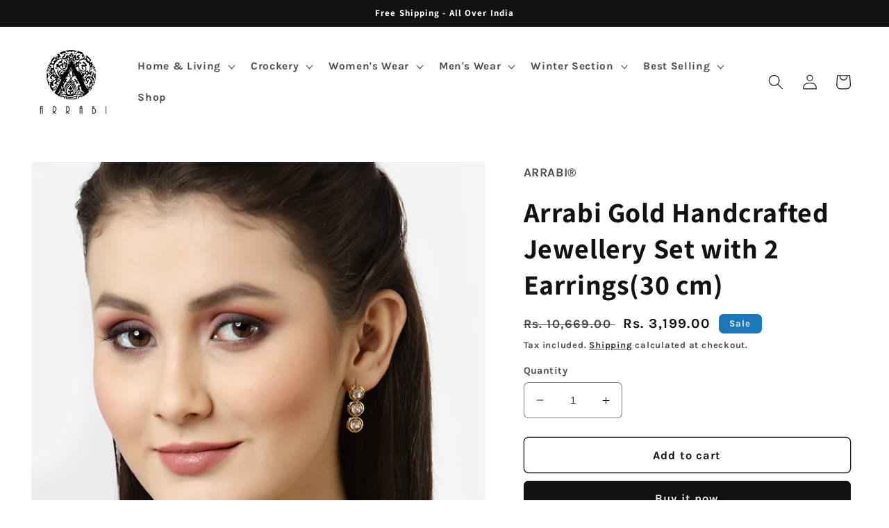

--- FILE ---
content_type: text/html; charset=utf-8
request_url: https://www.arrabi.in/products/j-arjs-1061
body_size: 38992
content:
<!doctype html>
<html class="no-js" lang="en">
  <head>
    <meta name="google-site-verification" content="qmnv8cPm0FaLgox_-DyHgxyke7awb45QRJqW3MNKuBI" />
  <meta name="facebook-domain-verification" content="ajpvzfancl7r0q6i67nga7f1lxrlkr" />
  <!-- Google tag (gtag.js) -->
<script async src="https://www.googletagmanager.com/gtag/js?id=AW-10867243508"></script>
<script>
  window.dataLayer = window.dataLayer || [];
  function gtag(){dataLayer.push(arguments);}
  gtag('js', new Date());

  gtag('config', 'AW-10867243508');
</script>
    <meta charset="utf-8">
    <meta http-equiv="X-UA-Compatible" content="IE=edge">
    <meta name="viewport" content="width=device-width,initial-scale=1">
    <meta name="theme-color" content="">
    <link rel="canonical" href="https://www.arrabi.in/products/j-arjs-1061">
    <link rel="preconnect" href="https://cdn.shopify.com" crossorigin><link rel="icon" type="image/png" href="//www.arrabi.in/cdn/shop/files/arrabi_logo_white_png.png?crop=center&height=32&v=1632324198&width=32"><link rel="preconnect" href="https://fonts.shopifycdn.com" crossorigin><title>
      Attractive &amp; Colourful Jewellery Set by ARRABI
 &ndash; ARRABI.IN</title>

<!-- Avada Boost Sales Script -->

      


          
          
          
          
          
          
          
          
          
          <script>
            const AVADA_ENHANCEMENTS = {};
            AVADA_ENHANCEMENTS.contentProtection = false;
            AVADA_ENHANCEMENTS.hideCheckoutButon = false;
            AVADA_ENHANCEMENTS.cartSticky = false;
            AVADA_ENHANCEMENTS.multiplePixelStatus = false;
            AVADA_ENHANCEMENTS.inactiveStatus = false;
            AVADA_ENHANCEMENTS.cartButtonAnimationStatus = false;
            AVADA_ENHANCEMENTS.whatsappStatus = false;
            AVADA_ENHANCEMENTS.messengerStatus = false;
            AVADA_ENHANCEMENTS.livechatStatus = false;
          </script>



























      <script>
        const AVADA_CDT = {};
        AVADA_CDT.template = "product";
        AVADA_CDT.collections = [];
        

        const AVADA_INVQTY = {};
        
          AVADA_INVQTY[43745226686682] = 7;
        

        AVADA_CDT.cartitem = 0;
        AVADA_CDT.moneyformat = `Rs. {{amount}}`;
        AVADA_CDT.cartTotalPrice = 0;
        
        AVADA_CDT.selected_variant_id = 43745226686682;
        AVADA_CDT.product = {"id": 7932483535066,"title": "Arrabi Gold Handcrafted Jewellery Set with 2 Earrings(30 cm)","handle": "j-arjs-1061","vendor": "ARRABI®",
            "type": "Jewellery Set","tags": [],"price": 319900,"price_min": 319900,"price_max": 319900,
            "available": true,"price_varies": false,"compare_at_price": 1066900,
            "compare_at_price_min": 1066900,"compare_at_price_max": 1066900,
            "compare_at_price_varies": false,"variants": [{"id":43745226686682,"title":"Default Title","option1":"Default Title","option2":null,"option3":null,"sku":"J-ARJS-1061","requires_shipping":true,"taxable":true,"featured_image":null,"available":true,"name":"Arrabi Gold Handcrafted Jewellery Set with 2 Earrings(30 cm)","public_title":null,"options":["Default Title"],"price":319900,"weight":200,"compare_at_price":1066900,"inventory_management":"shopify","barcode":"","requires_selling_plan":false,"selling_plan_allocations":[]}],"featured_image": "\/\/www.arrabi.in\/cdn\/shop\/products\/1_c978a071-09c7-401a-bc46-3b171c87c5f9.jpg?v=1677588453","images": ["\/\/www.arrabi.in\/cdn\/shop\/products\/1_c978a071-09c7-401a-bc46-3b171c87c5f9.jpg?v=1677588453","\/\/www.arrabi.in\/cdn\/shop\/products\/2_9c26211c-63c8-4da4-9963-517867a91584.jpg?v=1677588455","\/\/www.arrabi.in\/cdn\/shop\/products\/3_8b9be5c2-3fff-4d89-8077-d28886691c4f.jpg?v=1677588452","\/\/www.arrabi.in\/cdn\/shop\/products\/4_b374f415-53c3-4c42-92f8-a1ee8450b2dc.jpg?v=1677588453","\/\/www.arrabi.in\/cdn\/shop\/products\/5_ddc47fb8-0e52-4d4d-9c03-c44fbbedc219.jpg?v=1677588454","\/\/www.arrabi.in\/cdn\/shop\/products\/6_be704bfb-e333-49bb-be51-7c0b69f2b0fa.jpg?v=1677588453","\/\/www.arrabi.in\/cdn\/shop\/products\/7_b83749e6-39e7-47bf-8b6a-8486f0c6a291.jpg?v=1677588455"]
            };
        

        window.AVADA_BADGES = window.AVADA_BADGES || {};
        window.AVADA_BADGES = [{"customWidthSizeInMobile":450,"showBadges":true,"font":"default","badgePageType":"product","badgeBorderColor":"#e1e1e1","position":"","isSetCustomWidthMobile":false,"headingSize":16,"collectionPageInlinePosition":"after","homePageInlinePosition":"after","removeBranding":true,"cartPosition":"","showHeaderText":true,"headingColor":"#232323","badgeCustomSize":70,"badgeList":["https:\/\/cdn1.avada.io\/boost-sales\/visa.svg","https:\/\/cdn1.avada.io\/boost-sales\/mastercard.svg","https:\/\/cdn1.avada.io\/boost-sales\/americanexpress.svg","https:\/\/cdn1.avada.io\/boost-sales\/discover.svg","https:\/\/cdn1.avada.io\/boost-sales\/paypal.svg","https:\/\/cdn1.avada.io\/boost-sales\/applepay.svg","https:\/\/cdn1.avada.io\/boost-sales\/googlepay.svg"],"badgeStyle":"color","inlinePosition":"after","description":"Increase a sense of urgency and boost conversation rate on each product page. ","badgesSmartSelector":false,"createdAt":"2023-01-14T06:54:29.470Z","showBadgeBorder":false,"badgeSize":"small","badgeBorderRadius":3,"homePagePosition":"","textAlign":"avada-align-center","shopDomain":"thearrabi.myshopify.com","priority":"0","shopId":"sNXxpNE9CjrHugV334Lj","badgeWidth":"full-width","badgeEffect":"","collectionPagePosition":"","headerText":"Secure Checkout With","status":true,"cartInlinePosition":"after","name":"Product Pages","customWidthSize":450,"id":"bvY1cRCiTFlkZY0zffNt"},{"badgePageType":"footer","customWidthSize":450,"shopDomain":"thearrabi.myshopify.com","collectionPagePosition":"","homePageInlinePosition":"after","position":"","badgeEffect":"","cartPosition":"","headerText":"","name":"Footer","homePagePosition":"","description":"Win customers' trust from every pages by showing various trust badges at website's footer.","badgeStyle":"color","badgeBorderColor":"#e1e1e1","showHeaderText":true,"cartInlinePosition":"after","font":"default","shopId":"sNXxpNE9CjrHugV334Lj","badgeSize":"custom","status":true,"headingColor":"#232323","badgeBorderRadius":3,"customWidthSizeInMobile":450,"priority":"0","textAlign":"avada-align-center","isSetCustomWidthMobile":false,"badgeList":["https:\/\/cdn1.avada.io\/boost-sales\/visa.svg","https:\/\/cdn1.avada.io\/boost-sales\/mastercard.svg","https:\/\/cdn1.avada.io\/boost-sales\/americanexpress.svg","https:\/\/cdn1.avada.io\/boost-sales\/discover.svg","https:\/\/cdn1.avada.io\/boost-sales\/paypal.svg","https:\/\/cdn1.avada.io\/boost-sales\/applepay.svg","https:\/\/cdn1.avada.io\/boost-sales\/googlepay.svg"],"badgeCustomSize":40,"removeBranding":true,"showBadges":true,"headingSize":16,"showBadgeBorder":false,"selectedPreset":"Payment 1","badgeWidth":"full-width","inlinePosition":"after","createdAt":"2023-01-14T06:54:29.356Z","collectionPageInlinePosition":"after","badgesSmartSelector":false,"id":"m2Xg0hpLx0o1gXksOoLl"}];

        window.AVADA_GENERAL_SETTINGS = window.AVADA_GENERAL_SETTINGS || {};
        window.AVADA_GENERAL_SETTINGS = null;

        window.AVADA_COUNDOWNS = window.AVADA_COUNDOWNS || {};
        window.AVADA_COUNDOWNS = [{},{},{"id":"eFBKYy3mSdGhThyaWBjy","numbBorderWidth":1,"numbHeight":60,"countdownEndAction":"HIDE_COUNTDOWN","displayType":"ALL_PRODUCT","linkText":"Hurry! sale ends in","categoryTxtDateSize":8,"categoryNumbWidth":30,"txtDateSize":16,"headingSize":30,"createdAt":"2023-01-14T06:54:29.458Z","countdownSmartSelector":false,"categoryTxtDatePos":"txt_outside_box","numbColor":"#122234","removeBranding":true,"stockTextSize":16,"categoryNumbHeight":30,"manualDisplayPlacement":"after","daysText":"Days","stockType":"real_stock","categoryUseDefaultSize":true,"inlinePosition":"after","secondsText":"Seconds","collectionPageInlinePosition":"after","conditions":{"conditions":[{"type":"TITLE","value":"","operation":"CONTAINS"}],"type":"ALL"},"productIds":[],"categoryNumberSize":14,"txtDateColor":"#122234","status":true,"headingColor":"#0985C5","collectionPagePosition":"","countdownTextBottom":"","numbWidth":60,"description":"Increase urgency and boost conversions for each product page.","minutesText":"Minutes","saleCustomDays":"00","txtDatePos":"txt_outside_box","stockTextBefore":"Only {{stock_qty}} left in stock. Hurry up 🔥","name":"Product Pages","saleDateType":"date-custom","manualDisplayPosition":"form[action='\/cart\/add']","hoursText":"Hours","saleCustomSeconds":"59","saleCustomMinutes":"10","productExcludeIds":[],"priority":"0","displayLayout":"square-countdown","position":"form[action='\/cart\/add']","textAlign":"text-center","shopDomain":"thearrabi.myshopify.com","numbBorderColor":"#cccccc","useDefaultSize":true,"numbBorderRadius":0,"saleCustomHours":"00","showInventoryCountdown":true,"shopId":"sNXxpNE9CjrHugV334Lj","stockTextColor":"#122234","timeUnits":"unit-dhms","showCountdownTimer":true,"numbBgColor":"#ffffff"}];

        window.AVADA_STOCK_COUNTDOWNS = window.AVADA_STOCK_COUNTDOWNS || {};
        window.AVADA_STOCK_COUNTDOWNS = {};

        window.AVADA_COUNDOWNS_V2 = window.AVADA_COUNDOWNS_V2 || {};
        window.AVADA_COUNDOWNS_V2 = [];

        window.AVADA_BADGES_V2 = window.AVADA_BADGES_V2 || {};
        window.AVADA_BADGES_V2 = [{"badgesAlign":"avada-align-center","sizeInMobile":"small","createdAt":"2023-01-14T07:02:22.671Z","customSizeInMobile":70,"badgeList":["https:\/\/cdn1.avada.io\/boost-sales\/visa.svg","https:\/\/cdn1.avada.io\/boost-sales\/mastercard.svg","https:\/\/cdn1.avada.io\/boost-sales\/googlepay.svg","https:\/\/cdn1.avada.io\/boost-sales\/upi_color.svg","https:\/\/cdn1.avada.io\/boost-sales\/razorpay_color.svg","https:\/\/cdn1.avada.io\/boost-sales\/paytm_color.svg"],"name":"Trust Badges #1","headingColor":"#ffffff","showBadges":true,"badgeSize":"custom","headingSize":16,"widgetId":"AVADA-59482852","showHeaderText":true,"queryPosition":".footer__payment","shopId":"sNXxpNE9CjrHugV334Lj","pageShowBadgeV2":"footer","isSetCustomWidthMobile":false,"customWidthSize":450,"useAdvanced":true,"size":"small","preset":"preset-1","badgeStyle":"color","customCss":"","updatedAt":"2023-01-14T07:40:26.351Z","headerText":"Secure checkout with","badgeCustomSize":70,"font":"default","status":true,"isFirstSave":false,"id":"4RuhDjmtJp78SxospS3d"}];

        window.AVADA_INACTIVE_TAB = window.AVADA_INACTIVE_TAB || {};
        window.AVADA_INACTIVE_TAB = null;

        window.AVADA_LIVECHAT = window.AVADA_LIVECHAT || {};
        window.AVADA_LIVECHAT = null;

        window.AVADA_STICKY_ATC = window.AVADA_STICKY_ATC || {};
        window.AVADA_STICKY_ATC = null;

        window.AVADA_ATC_ANIMATION = window.AVADA_ATC_ANIMATION || {};
        window.AVADA_ATC_ANIMATION = null;

        window.AVADA_SP = window.AVADA_SP || {};
        window.AVADA_SP = {"shop":"sNXxpNE9CjrHugV334Lj","configuration":{"position":"bottom-left","hide_time_ago":false,"smart_hide":false,"smart_hide_time":3,"smart_hide_unit":"days","truncate_product_name":true,"display_duration":5,"first_delay":10,"pops_interval":10,"max_pops_display":20,"show_mobile":true,"mobile_position":"bottom","animation":"fadeInUp","out_animation":"fadeOutDown","with_sound":false,"display_order":"order","only_product_viewing":false,"notice_continuously":false,"custom_css":"","replay":true,"included_urls":"","excluded_urls":"","excluded_product_type":"","countries_all":true,"countries":[],"allow_show":"all","hide_close":true,"close_time":1,"close_time_unit":"days","support_rtl":false},"notifications":{"U0bJWeMuuSC64jncUlfh":{"settings":{"heading_text":"{{first_name}} in {{city}}, {{country}}","heading_font_weight":500,"heading_font_size":12,"content_text":"Purchased {{product_name}}","content_font_weight":800,"content_font_size":13,"background_image":"","background_color":"#FFF","heading_color":"#111","text_color":"#142A47","time_color":"#234342","with_border":false,"border_color":"#333333","border_width":1,"border_radius":20,"image_border_radius":20,"heading_decoration":null,"hover_product_decoration":null,"hover_product_color":"#122234","with_box_shadow":true,"font":"Raleway","language_code":"en","with_static_map":false,"use_dynamic_names":false,"dynamic_names":"","use_flag":false,"popup_custom_link":"","popup_custom_image":"","display_type":"popup","use_counter":false,"counter_color":"#0b4697","counter_unit_color":"#0b4697","counter_unit_plural":"views","counter_unit_single":"view","truncate_product_name":false,"allow_show":"all","included_urls":"","excluded_urls":""},"type":"order","items":[],"source":"shopify\/order"}},"removeBranding":true};

        window.AVADA_SP_V2 = window.AVADA_SP_V2 || {};
        window.AVADA_SP_V2 = [];

        window.AVADA_SETTING_SP_V2 = window.AVADA_SETTING_SP_V2 || {};
        window.AVADA_SETTING_SP_V2 = {"excluded_urls":"","truncate_product_name":true,"close_time_unit":"days","orderItems":[{"date":"2023-01-14T04:59:37.000Z","product_image":"https:\/\/cdn.shopify.com\/s\/files\/1\/0549\/2532\/8602\/products\/1_eb05525f-4c92-468d-8b26-1a6c394149a7.jpg?v=1653292968","city":"Noida","first_name":"Varsha","shipping_first_name":"Varsha","shipping_country":"India","type":"order","product_id":7638951002330,"product_handle":"arbs-1208-blue","country":"India","product_link":"https:\/\/thearrabi.myshopify.com\/products\/arbs-1208-blue","shipping_city":"Noida","product_name":"Arrabi Blue Floral TC Cotton Blend Double Size Bedsheet with 2 Pillow Cover"},{"shipping_city":"Noida","shipping_country":"India","product_id":7851550998746,"product_image":"https:\/\/cdn.shopify.com\/s\/files\/1\/0549\/2532\/8602\/products\/1_c89c6b8b-d4d2-432c-98ee-bd06631efa5b.jpg?v=1668583070","city":"Noida","country":"India","date":"2023-01-14T04:59:37.000Z","first_name":"Varsha","type":"order","product_handle":"arwbs-1020-blue","product_link":"https:\/\/thearrabi.myshopify.com\/products\/arwbs-1020-blue","product_name":"ARRABI® King Size Winter Woolen Bedsheet with 2 Pillow Covers (235 X 215 cm)","shipping_first_name":"Varsha"},{"product_handle":"arwns-1004-rust","product_link":"https:\/\/thearrabi.myshopify.com\/products\/arwns-1004-rust","country":"India","shipping_country":"India","date":"2023-01-12T08:58:30.000Z","shipping_city":"Indore","product_id":7876456317146,"type":"order","shipping_first_name":"Preeti","first_name":"Preeti","city":"Indore","product_image":"https:\/\/cdn.shopify.com\/s\/files\/1\/0549\/2532\/8602\/products\/1_67c46fbb-ade4-470e-a5c2-cd0b41de5739.jpg?v=1671021461","product_name":"Women Woolen Winter Night Suits by ARRABI®"},{"product_link":"https:\/\/thearrabi.myshopify.com\/products\/arwbs-1017-brown","product_image":"https:\/\/cdn.shopify.com\/s\/files\/1\/0549\/2532\/8602\/products\/1_631b8ba8-85a2-477b-82af-168d9c644cc2.jpg?v=1672844009","shipping_city":"Simbhoali","country":"India","product_id":7851550900442,"first_name":"Parvindra","product_name":"ARRABI® King Size Winter Woolen Bedsheets with 2 Pillow Covers (235 X 215 cm) (New Arrival)","type":"order","shipping_country":"India","date":"2023-01-12T08:33:08.000Z","product_handle":"arwbs-1017-brown","shipping_first_name":"Parvindra","city":"Simbhoali"},{"shipping_city":"Hapur","product_image":"https:\/\/cdn.shopify.com\/s\/files\/1\/0549\/2532\/8602\/products\/1_67c46fbb-ade4-470e-a5c2-cd0b41de5739.jpg?v=1671021461","city":"Hapur","country":"India","product_link":"https:\/\/thearrabi.myshopify.com\/products\/arwns-1004-rust","product_name":"Women Woolen Winter Night Suits by ARRABI®","shipping_first_name":"Radha","type":"order","product_id":7876456317146,"shipping_country":"India","date":"2023-01-12T08:30:05.000Z","product_handle":"arwns-1004-rust","first_name":"Radha"},{"country":"India","shipping_city":"Delhi","product_handle":"arwbs-1014-black","shipping_country":"India","product_link":"https:\/\/thearrabi.myshopify.com\/products\/arwbs-1014-black","city":"Delhi","product_id":7851550802138,"type":"order","product_name":"ARRABI® King Size Winter Woolen Bedsheet with 2 Pillow Covers (235 X 215 cm)","product_image":"https:\/\/cdn.shopify.com\/s\/files\/1\/0549\/2532\/8602\/products\/1_50311d8c-0243-4f5a-929f-a8371f15951f.jpg?v=1668582929","date":"2023-01-12T08:24:23.000Z","shipping_first_name":"Prachi","first_name":"Prachi"},{"type":"order","shipping_country":"India","shipping_first_name":"Aasma","country":"India","product_handle":"arbs-1588-yellow","first_name":"Aasma","product_name":"ARRABI® King Size Bedsheet with Two Pillow Covers (250 x 215 cm) (New Arrival)","shipping_city":"Mumbai","product_id":7733118468314,"date":"2023-01-12T02:58:00.000Z","product_link":"https:\/\/thearrabi.myshopify.com\/products\/arbs-1588-yellow","product_image":"https:\/\/cdn.shopify.com\/s\/files\/1\/0549\/2532\/8602\/products\/1_b1eb4424-44e1-4067-95eb-f90329e73f61.jpg?v=1661032430","city":"Mumbai"},{"product_image":"https:\/\/cdn.shopify.com\/s\/files\/1\/0549\/2532\/8602\/products\/1_631b8ba8-85a2-477b-82af-168d9c644cc2.jpg?v=1672844009","type":"order","first_name":"Kamlesh","city":"Kanpur","shipping_country":"India","country":"India","shipping_first_name":"Kamlesh","date":"2023-01-11T17:20:17.000Z","product_handle":"arwbs-1017-brown","product_id":7851550900442,"shipping_city":"Kanpur","product_link":"https:\/\/thearrabi.myshopify.com\/products\/arwbs-1017-brown","product_name":"ARRABI® King Size Winter Woolen Bedsheets with 2 Pillow Covers (235 X 215 cm) (New Arrival)"},{"product_name":"Arrabi Women Maroon Wool Blend Solid Winter Night Suit","product_handle":"arwns-1011-maroon","product_image":"https:\/\/cdn.shopify.com\/s\/files\/1\/0549\/2532\/8602\/products\/1_e221e544-4d82-4fd4-827b-698a5847d4ba.jpg?v=1671434824","product_link":"https:\/\/thearrabi.myshopify.com\/products\/arwns-1011-maroon","country":"India","shipping_first_name":"Sandeep","product_id":7879106298074,"type":"order","shipping_city":"Delhi","date":"2023-01-11T15:32:21.000Z","city":"Delhi","shipping_country":"India","first_name":"Sandeep"},{"product_image":"https:\/\/cdn.shopify.com\/s\/files\/1\/0549\/2532\/8602\/products\/1_ccb6e7e2-4b2d-427a-abbc-acc5da4fbf68.jpg?v=1653295949","city":"Nagercoil","shipping_country":"India","type":"order","product_id":7638952673498,"first_name":"Sujatha","product_handle":"arbs-1466-multi","date":"2023-01-11T15:23:20.000Z","shipping_city":"Nagercoil","product_link":"https:\/\/thearrabi.myshopify.com\/products\/arbs-1466-multi","shipping_first_name":"Sujatha","product_name":"Arrabi Multi Floral TC Cotton Blend Double King Size Bedsheet with 2 Pillow Covers","country":"India"},{"country":"India","shipping_city":"Nagercoil","type":"order","shipping_first_name":"Sujatha","product_id":7608449827034,"first_name":"Sujatha","product_handle":"arbs-1504-blue","shipping_country":"India","city":"Nagercoil","product_image":"https:\/\/cdn.shopify.com\/s\/files\/1\/0549\/2532\/8602\/products\/1_607ad184-95e9-41b7-82b8-82d180140a3a.jpg?v=1650628638","product_name":"Arrabi Blue Stripes TC Cotton Blend Double Size Bedsheet with 2 Pillow Covers (250 x 220 cm)","product_link":"https:\/\/thearrabi.myshopify.com\/products\/arbs-1504-blue","date":"2023-01-11T15:23:20.000Z"},{"country":"India","product_id":7792144285914,"shipping_country":"India","product_handle":"arsbs-1462-blue","product_name":"Arrabi Blue Stripes TC Cotton Blend Single Size Bedsheet with 1 Pillow Cover (220 X 150 cm)","type":"order","shipping_first_name":"Sujatha","date":"2023-01-11T15:23:20.000Z","product_image":"https:\/\/cdn.shopify.com\/s\/files\/1\/0549\/2532\/8602\/products\/1_5b5cea94-e441-41e9-b45c-33c0bb49ee89.jpg?v=1664004402","shipping_city":"Nagercoil","city":"Nagercoil","product_link":"https:\/\/thearrabi.myshopify.com\/products\/arsbs-1462-blue","first_name":"Sujatha"},{"country":"India","first_name":"Gowri","type":"order","product_handle":"arbs-1588-yellow","shipping_country":"India","product_id":7733118468314,"city":"Jamshedpur","shipping_first_name":"Gowri","product_image":"https:\/\/cdn.shopify.com\/s\/files\/1\/0549\/2532\/8602\/products\/1_b1eb4424-44e1-4067-95eb-f90329e73f61.jpg?v=1661032430","shipping_city":"Jamshedpur","date":"2023-01-11T13:34:56.000Z","product_name":"ARRABI® King Size Bedsheet with Two Pillow Covers (250 x 215 cm) (New Arrival)","product_link":"https:\/\/thearrabi.myshopify.com\/products\/arbs-1588-yellow"},{"product_handle":"arwbs-1017-brown","product_image":"https:\/\/cdn.shopify.com\/s\/files\/1\/0549\/2532\/8602\/products\/1_631b8ba8-85a2-477b-82af-168d9c644cc2.jpg?v=1672844009","type":"order","product_id":7851550900442,"city":"New Delhi","product_link":"https:\/\/thearrabi.myshopify.com\/products\/arwbs-1017-brown","first_name":"Saloni","country":"India","shipping_country":"India","shipping_city":"New Delhi","date":"2023-01-11T13:29:12.000Z","product_name":"ARRABI® King Size Winter Woolen Bedsheets with 2 Pillow Covers (235 X 215 cm) (New Arrival)","shipping_first_name":"Saloni"},{"country":"India","shipping_city":"Jaipur","product_image":"https:\/\/cdn.shopify.com\/s\/files\/1\/0549\/2532\/8602\/products\/1_e2ecf4b8-91a6-4ed9-a9b9-3b03c0e6dd1b.jpg?v=1644386685","city":"Jaipur","first_name":"Sonakshi","product_handle":"arbs-1166-multi","date":"2023-01-11T13:05:48.000Z","shipping_first_name":"Sonakshi","product_link":"https:\/\/thearrabi.myshopify.com\/products\/arbs-1166-multi","shipping_country":"India","type":"order","product_id":7539929743578,"product_name":"Arrabi Multi Floral Handwoven Cotton Double Size Bedsheet with 2 Pillow Covers (260 x 230 cm)"},{"product_id":7733118370010,"type":"order","country":"India","date":"2023-01-11T13:05:48.000Z","first_name":"Sonakshi","shipping_first_name":"Sonakshi","product_image":"https:\/\/cdn.shopify.com\/s\/files\/1\/0549\/2532\/8602\/products\/1_a0e0ed8d-d7ad-43a2-a488-e303b4e15ef2.jpg?v=1660390934","product_handle":"arbs-1585-grey","city":"Jaipur","product_link":"https:\/\/thearrabi.myshopify.com\/products\/arbs-1585-grey","shipping_city":"Jaipur","product_name":"Arrabi Grey Geometric TC Cotton Blend Super King Size Bedsheet with 2 Pillow Covers (270 X 260 cm)","shipping_country":"India"},{"country":"India","product_link":"https:\/\/thearrabi.myshopify.com\/products\/arbs-1312-teal","type":"order","city":"Jaipur","shipping_first_name":"Sonakshi","product_name":"Amelie Bedsheet Set","first_name":"Sonakshi","shipping_country":"India","date":"2023-01-11T13:05:48.000Z","product_handle":"arbs-1312-teal","product_image":"https:\/\/cdn.shopify.com\/s\/files\/1\/0549\/2532\/8602\/products\/1_cfc1fd95-414c-42ad-8595-3b2ef244b4cf.jpg?v=1663997464","product_id":7564117770458,"shipping_city":"Jaipur"},{"first_name":"Basheer","shipping_city":"Malappuram","type":"order","date":"2023-01-11T12:58:04.000Z","city":"Malappuram","product_link":"https:\/\/thearrabi.myshopify.com\/products\/arbs-1628-brown","product_image":"https:\/\/cdn.shopify.com\/s\/files\/1\/0549\/2532\/8602\/products\/1_96d15eb6-3466-4ef5-af66-e58463d7c497.jpg?v=1656053122","shipping_first_name":"Basheer","product_name":"Arrabi Brown Indian TC Cotton Blend Double Size Bedsheet with 2 Pillow Covers (250 x 215 cm)","product_handle":"arbs-1628-brown","shipping_country":"India","product_id":7676842770650,"country":"India"},{"product_handle":"arwbs-1017-brown","first_name":"Maheswari","type":"order","product_image":"https:\/\/cdn.shopify.com\/s\/files\/1\/0549\/2532\/8602\/products\/1_631b8ba8-85a2-477b-82af-168d9c644cc2.jpg?v=1672844009","date":"2023-01-11T12:35:42.000Z","country":"India","shipping_city":"Proddatur","shipping_first_name":"Maheswari","product_link":"https:\/\/thearrabi.myshopify.com\/products\/arwbs-1017-brown","city":"Proddatur","product_name":"ARRABI® King Size Winter Woolen Bedsheets with 2 Pillow Covers (235 X 215 cm) (New Arrival)","product_id":7851550900442,"shipping_country":"India"},{"shipping_first_name":"Pratima","product_image":"https:\/\/cdn.shopify.com\/s\/files\/1\/0549\/2532\/8602\/products\/1_35b8653d-16a8-4e08-9f73-a0dda6e0d467.jpg?v=1668583032","product_link":"https:\/\/thearrabi.myshopify.com\/products\/arwbs-1016-blue","shipping_country":"India","shipping_city":"Kanpur","product_handle":"arwbs-1016-blue","country":"India","product_name":"ARRABI® King Size Winter Woolen Bedsheet with 2 Pillow Covers (235 X 215 cm)","product_id":7851550867674,"city":"Kanpur","type":"order","date":"2023-01-11T11:56:13.000Z","first_name":"Pratima"},{"product_link":"https:\/\/thearrabi.myshopify.com\/products\/arwbs-1004-blue","product_name":"ARRABI® King Size Winter Woolen Bedsheet with 2 Pillow Covers (235 X 215 cm)","country":"India","date":"2023-01-11T11:56:13.000Z","type":"order","product_handle":"arwbs-1004-blue","product_image":"https:\/\/cdn.shopify.com\/s\/files\/1\/0549\/2532\/8602\/products\/1_f54dd08a-82b7-4e4d-a8d9-8088368ee052.jpg?v=1668582970","first_name":"Pratima","shipping_country":"India","shipping_city":"Kanpur","city":"Kanpur","shipping_first_name":"Pratima","product_id":7851550146778},{"shipping_country":"India","date":"2023-01-11T11:11:33.000Z","country":"India","shipping_city":"Bangalore","shipping_first_name":"Pankaja","product_link":"https:\/\/thearrabi.myshopify.com\/products\/arbs-1632-green","product_id":7676842868954,"product_image":"https:\/\/cdn.shopify.com\/s\/files\/1\/0549\/2532\/8602\/products\/1_d14bcb15-b726-4a06-978b-e43cd132aceb.jpg?v=1656053208","city":"Bangalore","product_name":"ARRABI® King Size Bedsheet with Two Pillow Covers (250 x 215 cm)","type":"order","first_name":"Pankaja","product_handle":"arbs-1632-green"},{"product_name":"ARRABI® King Size Bedsheet with Two Pillow Covers (250 x 215 cm)","shipping_country":"India","product_link":"https:\/\/thearrabi.myshopify.com\/products\/arbs-1632-green","city":"Ramnathapuram","first_name":"Minukarthik","product_image":"https:\/\/cdn.shopify.com\/s\/files\/1\/0549\/2532\/8602\/products\/1_d14bcb15-b726-4a06-978b-e43cd132aceb.jpg?v=1656053208","product_id":7676842868954,"shipping_city":"Ramnathapuram","product_handle":"arbs-1632-green","country":"India","shipping_first_name":"Minukarthik","type":"order","date":"2023-01-11T11:09:42.000Z"},{"country":"India","product_handle":"arwbs-1004-blue","first_name":"Archana","product_name":"ARRABI® King Size Winter Woolen Bedsheet with 2 Pillow Covers (235 X 215 cm)","product_link":"https:\/\/thearrabi.myshopify.com\/products\/arwbs-1004-blue","city":"Patna","shipping_country":"India","product_image":"https:\/\/cdn.shopify.com\/s\/files\/1\/0549\/2532\/8602\/products\/1_f54dd08a-82b7-4e4d-a8d9-8088368ee052.jpg?v=1668582970","product_id":7851550146778,"date":"2023-01-10T18:17:30.000Z","type":"order","shipping_first_name":"Archana","shipping_city":"Patna"},{"product_image":"https:\/\/cdn.shopify.com\/s\/files\/1\/0549\/2532\/8602\/products\/1_17743e70-883c-4965-802c-ef2b83e1fde3.jpg?v=1668583456","shipping_first_name":"Archana","product_name":"ARRABI® King Size Winter Woolen Bedsheet with 2 Pillow Covers (235 X 215 cm)","product_link":"https:\/\/thearrabi.myshopify.com\/products\/arwbs-1009-multi","date":"2023-01-10T18:17:30.000Z","product_handle":"arwbs-1009-multi","city":"Patna","first_name":"Archana","shipping_city":"Patna","product_id":7851550539994,"shipping_country":"India","type":"order","country":"India"},{"city":"Kolkata","product_id":7851550900442,"date":"2023-01-10T17:46:46.000Z","product_name":"ARRABI® King Size Winter Woolen Bedsheets with 2 Pillow Covers (235 X 215 cm) (New Arrival)","shipping_country":"India","shipping_first_name":"Devosmita","first_name":"Devosmita","product_image":"https:\/\/cdn.shopify.com\/s\/files\/1\/0549\/2532\/8602\/products\/1_631b8ba8-85a2-477b-82af-168d9c644cc2.jpg?v=1672844009","shipping_city":"Kolkata","product_link":"https:\/\/thearrabi.myshopify.com\/products\/arwbs-1017-brown","country":"India","type":"order","product_handle":"arwbs-1017-brown"},{"type":"order","city":"Bari brahmana, Jammu","shipping_country":"India","product_id":7851550736602,"shipping_city":"Bari brahmana, Jammu","first_name":"Anees","product_handle":"arwbs-1012-multi","date":"2023-01-10T09:05:07.000Z","country":"India","shipping_first_name":"Anees","product_image":"https:\/\/cdn.shopify.com\/s\/files\/1\/0549\/2532\/8602\/products\/1_ec4c7d1e-db7f-4b95-9a99-203f6b2b54a2.jpg?v=1668583481","product_name":"ARRABI® King Size Winter Woolen Bedsheet with 2 Pillow Covers (235 X 215 cm)","product_link":"https:\/\/thearrabi.myshopify.com\/products\/arwbs-1012-multi"},{"date":"2023-01-10T05:04:00.000Z","shipping_city":"Hyderabad","shipping_country":"India","product_image":"https:\/\/cdn.shopify.com\/s\/files\/1\/0549\/2532\/8602\/products\/1_17743e70-883c-4965-802c-ef2b83e1fde3.jpg?v=1668583456","shipping_first_name":"Akhila","product_name":"ARRABI® King Size Winter Woolen Bedsheet with 2 Pillow Covers (235 X 215 cm)","product_id":7851550539994,"country":"India","type":"order","first_name":"Akhila","product_link":"https:\/\/thearrabi.myshopify.com\/products\/arwbs-1009-multi","city":"Hyderabad","product_handle":"arwbs-1009-multi"},{"shipping_city":"Delhi","product_id":7851550933210,"product_handle":"arwbs-1018-multi","type":"order","product_link":"https:\/\/thearrabi.myshopify.com\/products\/arwbs-1018-multi","shipping_country":"India","product_image":"https:\/\/cdn.shopify.com\/s\/files\/1\/0549\/2532\/8602\/products\/1_d591329d-8642-4a8b-a4d8-fc935a8cd3fb.jpg?v=1668583516","country":"India","first_name":"Anchal","product_name":"ARRABI® King Size Winter Woolen Bedsheet with 2 Pillow Covers (235 X 215 cm)","shipping_first_name":"Anchal","city":"Delhi","date":"2023-01-09T14:20:24.000Z"},{"product_name":"Kid's Special King Size TC Cotton Blend Bed Sheet Set with 2 Pillow Covers by Arrabi® (255 x225 cm)","city":"Pune","first_name":"Amruta","product_link":"https:\/\/thearrabi.myshopify.com\/products\/arbs-1141-multi","product_image":"https:\/\/cdn.shopify.com\/s\/files\/1\/0549\/2532\/8602\/products\/1_591d6ef4-88c1-46af-be44-2ecbf6037db7.jpg?v=1634117374","product_id":7329121599706,"date":"2023-01-09T10:23:08.000Z","shipping_country":"India","type":"order","shipping_city":"Pune","product_handle":"arbs-1141-multi","shipping_first_name":"Amruta","country":"India"}],"replay":true,"show_mobile":true,"notice_continuously":false,"countries":[],"allow_show":"all","font":"Raleway","first_delay":4,"only_product_viewing":false,"smart_hide":false,"excluded_product_type":"","support_rtl":false,"close_time":1,"countries_all":true,"animation":"fadeInUp","hide_close":true,"max_pops_display":30,"mobile_position":"bottom","custom_css":"","hide_time_ago":false,"with_sound":false,"position":"bottom-left","out_animation":"fadeOutDown","included_urls":"","display_duration":4,"smart_hide_time":4,"smart_hide_unit":"hours","display_order":"order","createdAt":"2023-01-14T06:54:29.659Z","shopId":"sNXxpNE9CjrHugV334Lj","pops_interval":4,"id":"r1Ey1U7pEVfPU19YjVEp"};

        window.AVADA_BS_EMBED = window.AVADA_BS_EMBED || {};
        window.AVADA_BS_EMBED.isSupportThemeOS = true
        window.AVADA_BS_EMBED.dupTrustBadge = false

        window.AVADA_BS_VERSION = window.AVADA_BS_VERSION || {};
        window.AVADA_BS_VERSION = { BSVersion : 'AVADA-BS-1.0.3'}

        window.AVADA_BS_FSB = window.AVADA_BS_FSB || {};
        window.AVADA_BS_FSB = {
          bars: [],
          cart: 0,
          compatible: {
            langify: ''
          }
        };

        window.AVADA_BADGE_CART_DRAWER = window.AVADA_BADGE_CART_DRAWER || {};
        window.AVADA_BADGE_CART_DRAWER = {id : 'null'};
      </script>
<!-- /Avada Boost Sales Script -->



    
      <meta name="description" content="ARRABI Online Store providing exquisite Jewellery Set Products all across India. Upto 75% off on all Products. Free Shipping. 10 days free return.">
    

    

<meta property="og:site_name" content="ARRABI.IN">
<meta property="og:url" content="https://www.arrabi.in/products/j-arjs-1061">
<meta property="og:title" content="Attractive &amp; Colourful Jewellery Set by ARRABI">
<meta property="og:type" content="product">
<meta property="og:description" content="ARRABI Online Store providing exquisite Jewellery Set Products all across India. Upto 75% off on all Products. Free Shipping. 10 days free return."><meta property="og:image" content="http://www.arrabi.in/cdn/shop/products/1_c978a071-09c7-401a-bc46-3b171c87c5f9.jpg?v=1677588453">
  <meta property="og:image:secure_url" content="https://www.arrabi.in/cdn/shop/products/1_c978a071-09c7-401a-bc46-3b171c87c5f9.jpg?v=1677588453">
  <meta property="og:image:width" content="1080">
  <meta property="og:image:height" content="1440"><meta property="og:price:amount" content="3,199.00">
  <meta property="og:price:currency" content="INR"><meta name="twitter:card" content="summary_large_image">
<meta name="twitter:title" content="Attractive &amp; Colourful Jewellery Set by ARRABI">
<meta name="twitter:description" content="ARRABI Online Store providing exquisite Jewellery Set Products all across India. Upto 75% off on all Products. Free Shipping. 10 days free return.">


    <script src="//www.arrabi.in/cdn/shop/t/15/assets/global.js?v=24850326154503943211690224326" defer="defer"></script>
    <script>window.performance && window.performance.mark && window.performance.mark('shopify.content_for_header.start');</script><meta name="google-site-verification" content="Mgwomh4_ixBiNuqi7GjwN7K3CZE64_I6-XozZf7apIw">
<meta id="shopify-digital-wallet" name="shopify-digital-wallet" content="/54925328602/digital_wallets/dialog">
<link rel="alternate" type="application/json+oembed" href="https://www.arrabi.in/products/j-arjs-1061.oembed">
<script async="async" src="/checkouts/internal/preloads.js?locale=en-IN"></script>
<script id="shopify-features" type="application/json">{"accessToken":"92f758823f43c61778e787721a303288","betas":["rich-media-storefront-analytics"],"domain":"www.arrabi.in","predictiveSearch":true,"shopId":54925328602,"locale":"en"}</script>
<script>var Shopify = Shopify || {};
Shopify.shop = "thearrabi.myshopify.com";
Shopify.locale = "en";
Shopify.currency = {"active":"INR","rate":"1.0"};
Shopify.country = "IN";
Shopify.theme = {"name":"Copy of Craft","id":137201123546,"schema_name":"Craft","schema_version":"3.0.0","theme_store_id":1368,"role":"main"};
Shopify.theme.handle = "null";
Shopify.theme.style = {"id":null,"handle":null};
Shopify.cdnHost = "www.arrabi.in/cdn";
Shopify.routes = Shopify.routes || {};
Shopify.routes.root = "/";</script>
<script type="module">!function(o){(o.Shopify=o.Shopify||{}).modules=!0}(window);</script>
<script>!function(o){function n(){var o=[];function n(){o.push(Array.prototype.slice.apply(arguments))}return n.q=o,n}var t=o.Shopify=o.Shopify||{};t.loadFeatures=n(),t.autoloadFeatures=n()}(window);</script>
<script id="shop-js-analytics" type="application/json">{"pageType":"product"}</script>
<script defer="defer" async type="module" src="//www.arrabi.in/cdn/shopifycloud/shop-js/modules/v2/client.init-shop-cart-sync_BApSsMSl.en.esm.js"></script>
<script defer="defer" async type="module" src="//www.arrabi.in/cdn/shopifycloud/shop-js/modules/v2/chunk.common_CBoos6YZ.esm.js"></script>
<script type="module">
  await import("//www.arrabi.in/cdn/shopifycloud/shop-js/modules/v2/client.init-shop-cart-sync_BApSsMSl.en.esm.js");
await import("//www.arrabi.in/cdn/shopifycloud/shop-js/modules/v2/chunk.common_CBoos6YZ.esm.js");

  window.Shopify.SignInWithShop?.initShopCartSync?.({"fedCMEnabled":true,"windoidEnabled":true});

</script>
<script>(function() {
  var isLoaded = false;
  function asyncLoad() {
    if (isLoaded) return;
    isLoaded = true;
    var urls = ["https:\/\/static.klaviyo.com\/onsite\/js\/klaviyo.js?company_id=SjEASj\u0026shop=thearrabi.myshopify.com","https:\/\/static.klaviyo.com\/onsite\/js\/klaviyo.js?company_id=SjEASj\u0026shop=thearrabi.myshopify.com","","https:\/\/www.hillteck.com\/order_verification\/cod_cron\/shopify_one_page_checkout_widget.min.js?shop=thearrabi.myshopify.com","https:\/\/cdnicart.identixweb.com\/assets\/js\/editor_popup_modal.min.js?shop=thearrabi.myshopify.com"];
    for (var i = 0; i < urls.length; i++) {
      var s = document.createElement('script');
      s.type = 'text/javascript';
      s.async = true;
      s.src = urls[i];
      var x = document.getElementsByTagName('script')[0];
      x.parentNode.insertBefore(s, x);
    }
  };
  if(window.attachEvent) {
    window.attachEvent('onload', asyncLoad);
  } else {
    window.addEventListener('load', asyncLoad, false);
  }
})();</script>
<script id="__st">var __st={"a":54925328602,"offset":19800,"reqid":"68eb482c-7f8f-434f-a2a6-e847ff338a86-1768888328","pageurl":"www.arrabi.in\/products\/j-arjs-1061","u":"5862b0266bb3","p":"product","rtyp":"product","rid":7932483535066};</script>
<script>window.ShopifyPaypalV4VisibilityTracking = true;</script>
<script id="captcha-bootstrap">!function(){'use strict';const t='contact',e='account',n='new_comment',o=[[t,t],['blogs',n],['comments',n],[t,'customer']],c=[[e,'customer_login'],[e,'guest_login'],[e,'recover_customer_password'],[e,'create_customer']],r=t=>t.map((([t,e])=>`form[action*='/${t}']:not([data-nocaptcha='true']) input[name='form_type'][value='${e}']`)).join(','),a=t=>()=>t?[...document.querySelectorAll(t)].map((t=>t.form)):[];function s(){const t=[...o],e=r(t);return a(e)}const i='password',u='form_key',d=['recaptcha-v3-token','g-recaptcha-response','h-captcha-response',i],f=()=>{try{return window.sessionStorage}catch{return}},m='__shopify_v',_=t=>t.elements[u];function p(t,e,n=!1){try{const o=window.sessionStorage,c=JSON.parse(o.getItem(e)),{data:r}=function(t){const{data:e,action:n}=t;return t[m]||n?{data:e,action:n}:{data:t,action:n}}(c);for(const[e,n]of Object.entries(r))t.elements[e]&&(t.elements[e].value=n);n&&o.removeItem(e)}catch(o){console.error('form repopulation failed',{error:o})}}const l='form_type',E='cptcha';function T(t){t.dataset[E]=!0}const w=window,h=w.document,L='Shopify',v='ce_forms',y='captcha';let A=!1;((t,e)=>{const n=(g='f06e6c50-85a8-45c8-87d0-21a2b65856fe',I='https://cdn.shopify.com/shopifycloud/storefront-forms-hcaptcha/ce_storefront_forms_captcha_hcaptcha.v1.5.2.iife.js',D={infoText:'Protected by hCaptcha',privacyText:'Privacy',termsText:'Terms'},(t,e,n)=>{const o=w[L][v],c=o.bindForm;if(c)return c(t,g,e,D).then(n);var r;o.q.push([[t,g,e,D],n]),r=I,A||(h.body.append(Object.assign(h.createElement('script'),{id:'captcha-provider',async:!0,src:r})),A=!0)});var g,I,D;w[L]=w[L]||{},w[L][v]=w[L][v]||{},w[L][v].q=[],w[L][y]=w[L][y]||{},w[L][y].protect=function(t,e){n(t,void 0,e),T(t)},Object.freeze(w[L][y]),function(t,e,n,w,h,L){const[v,y,A,g]=function(t,e,n){const i=e?o:[],u=t?c:[],d=[...i,...u],f=r(d),m=r(i),_=r(d.filter((([t,e])=>n.includes(e))));return[a(f),a(m),a(_),s()]}(w,h,L),I=t=>{const e=t.target;return e instanceof HTMLFormElement?e:e&&e.form},D=t=>v().includes(t);t.addEventListener('submit',(t=>{const e=I(t);if(!e)return;const n=D(e)&&!e.dataset.hcaptchaBound&&!e.dataset.recaptchaBound,o=_(e),c=g().includes(e)&&(!o||!o.value);(n||c)&&t.preventDefault(),c&&!n&&(function(t){try{if(!f())return;!function(t){const e=f();if(!e)return;const n=_(t);if(!n)return;const o=n.value;o&&e.removeItem(o)}(t);const e=Array.from(Array(32),(()=>Math.random().toString(36)[2])).join('');!function(t,e){_(t)||t.append(Object.assign(document.createElement('input'),{type:'hidden',name:u})),t.elements[u].value=e}(t,e),function(t,e){const n=f();if(!n)return;const o=[...t.querySelectorAll(`input[type='${i}']`)].map((({name:t})=>t)),c=[...d,...o],r={};for(const[a,s]of new FormData(t).entries())c.includes(a)||(r[a]=s);n.setItem(e,JSON.stringify({[m]:1,action:t.action,data:r}))}(t,e)}catch(e){console.error('failed to persist form',e)}}(e),e.submit())}));const S=(t,e)=>{t&&!t.dataset[E]&&(n(t,e.some((e=>e===t))),T(t))};for(const o of['focusin','change'])t.addEventListener(o,(t=>{const e=I(t);D(e)&&S(e,y())}));const B=e.get('form_key'),M=e.get(l),P=B&&M;t.addEventListener('DOMContentLoaded',(()=>{const t=y();if(P)for(const e of t)e.elements[l].value===M&&p(e,B);[...new Set([...A(),...v().filter((t=>'true'===t.dataset.shopifyCaptcha))])].forEach((e=>S(e,t)))}))}(h,new URLSearchParams(w.location.search),n,t,e,['guest_login'])})(!0,!0)}();</script>
<script integrity="sha256-4kQ18oKyAcykRKYeNunJcIwy7WH5gtpwJnB7kiuLZ1E=" data-source-attribution="shopify.loadfeatures" defer="defer" src="//www.arrabi.in/cdn/shopifycloud/storefront/assets/storefront/load_feature-a0a9edcb.js" crossorigin="anonymous"></script>
<script data-source-attribution="shopify.dynamic_checkout.dynamic.init">var Shopify=Shopify||{};Shopify.PaymentButton=Shopify.PaymentButton||{isStorefrontPortableWallets:!0,init:function(){window.Shopify.PaymentButton.init=function(){};var t=document.createElement("script");t.src="https://www.arrabi.in/cdn/shopifycloud/portable-wallets/latest/portable-wallets.en.js",t.type="module",document.head.appendChild(t)}};
</script>
<script data-source-attribution="shopify.dynamic_checkout.buyer_consent">
  function portableWalletsHideBuyerConsent(e){var t=document.getElementById("shopify-buyer-consent"),n=document.getElementById("shopify-subscription-policy-button");t&&n&&(t.classList.add("hidden"),t.setAttribute("aria-hidden","true"),n.removeEventListener("click",e))}function portableWalletsShowBuyerConsent(e){var t=document.getElementById("shopify-buyer-consent"),n=document.getElementById("shopify-subscription-policy-button");t&&n&&(t.classList.remove("hidden"),t.removeAttribute("aria-hidden"),n.addEventListener("click",e))}window.Shopify?.PaymentButton&&(window.Shopify.PaymentButton.hideBuyerConsent=portableWalletsHideBuyerConsent,window.Shopify.PaymentButton.showBuyerConsent=portableWalletsShowBuyerConsent);
</script>
<script>
  function portableWalletsCleanup(e){e&&e.src&&console.error("Failed to load portable wallets script "+e.src);var t=document.querySelectorAll("shopify-accelerated-checkout .shopify-payment-button__skeleton, shopify-accelerated-checkout-cart .wallet-cart-button__skeleton"),e=document.getElementById("shopify-buyer-consent");for(let e=0;e<t.length;e++)t[e].remove();e&&e.remove()}function portableWalletsNotLoadedAsModule(e){e instanceof ErrorEvent&&"string"==typeof e.message&&e.message.includes("import.meta")&&"string"==typeof e.filename&&e.filename.includes("portable-wallets")&&(window.removeEventListener("error",portableWalletsNotLoadedAsModule),window.Shopify.PaymentButton.failedToLoad=e,"loading"===document.readyState?document.addEventListener("DOMContentLoaded",window.Shopify.PaymentButton.init):window.Shopify.PaymentButton.init())}window.addEventListener("error",portableWalletsNotLoadedAsModule);
</script>

<script type="module" src="https://www.arrabi.in/cdn/shopifycloud/portable-wallets/latest/portable-wallets.en.js" onError="portableWalletsCleanup(this)" crossorigin="anonymous"></script>
<script nomodule>
  document.addEventListener("DOMContentLoaded", portableWalletsCleanup);
</script>

<link id="shopify-accelerated-checkout-styles" rel="stylesheet" media="screen" href="https://www.arrabi.in/cdn/shopifycloud/portable-wallets/latest/accelerated-checkout-backwards-compat.css" crossorigin="anonymous">
<style id="shopify-accelerated-checkout-cart">
        #shopify-buyer-consent {
  margin-top: 1em;
  display: inline-block;
  width: 100%;
}

#shopify-buyer-consent.hidden {
  display: none;
}

#shopify-subscription-policy-button {
  background: none;
  border: none;
  padding: 0;
  text-decoration: underline;
  font-size: inherit;
  cursor: pointer;
}

#shopify-subscription-policy-button::before {
  box-shadow: none;
}

      </style>
<script id="sections-script" data-sections="product-recommendations,header,footer" defer="defer" src="//www.arrabi.in/cdn/shop/t/15/compiled_assets/scripts.js?v=1057"></script>
<script>window.performance && window.performance.mark && window.performance.mark('shopify.content_for_header.end');</script>


    <style data-shopify>
      @font-face {
  font-family: Karla;
  font-weight: 700;
  font-style: normal;
  font-display: swap;
  src: url("//www.arrabi.in/cdn/fonts/karla/karla_n7.4358a847d4875593d69cfc3f8cc0b44c17b3ed03.woff2") format("woff2"),
       url("//www.arrabi.in/cdn/fonts/karla/karla_n7.96e322f6d76ce794f25fa29e55d6997c3fb656b6.woff") format("woff");
}

      @font-face {
  font-family: Karla;
  font-weight: 700;
  font-style: normal;
  font-display: swap;
  src: url("//www.arrabi.in/cdn/fonts/karla/karla_n7.4358a847d4875593d69cfc3f8cc0b44c17b3ed03.woff2") format("woff2"),
       url("//www.arrabi.in/cdn/fonts/karla/karla_n7.96e322f6d76ce794f25fa29e55d6997c3fb656b6.woff") format("woff");
}

      @font-face {
  font-family: Karla;
  font-weight: 700;
  font-style: italic;
  font-display: swap;
  src: url("//www.arrabi.in/cdn/fonts/karla/karla_i7.fe031cd65d6e02906286add4f6dda06afc2615f0.woff2") format("woff2"),
       url("//www.arrabi.in/cdn/fonts/karla/karla_i7.816d4949fa7f7d79314595d7003eda5b44e959e3.woff") format("woff");
}

      @font-face {
  font-family: Karla;
  font-weight: 700;
  font-style: italic;
  font-display: swap;
  src: url("//www.arrabi.in/cdn/fonts/karla/karla_i7.fe031cd65d6e02906286add4f6dda06afc2615f0.woff2") format("woff2"),
       url("//www.arrabi.in/cdn/fonts/karla/karla_i7.816d4949fa7f7d79314595d7003eda5b44e959e3.woff") format("woff");
}

      @font-face {
  font-family: Assistant;
  font-weight: 700;
  font-style: normal;
  font-display: swap;
  src: url("//www.arrabi.in/cdn/fonts/assistant/assistant_n7.bf44452348ec8b8efa3aa3068825305886b1c83c.woff2") format("woff2"),
       url("//www.arrabi.in/cdn/fonts/assistant/assistant_n7.0c887fee83f6b3bda822f1150b912c72da0f7b64.woff") format("woff");
}


      :root {
        --font-body-family: Karla, sans-serif;
        --font-body-style: normal;
        --font-body-weight: 700;
        --font-body-weight-bold: 1000;

        --font-heading-family: Assistant, sans-serif;
        --font-heading-style: normal;
        --font-heading-weight: 700;

        --font-body-scale: 1.1;
        --font-heading-scale: 0.9090909090909091;

        --color-base-text: 18, 18, 18;
        --color-shadow: 18, 18, 18;
        --color-base-background-1: 255, 255, 255;
        --color-base-background-2: 255, 255, 255;
        --color-base-solid-button-labels: 239, 236, 236;
        --color-base-outline-button-labels: 18, 18, 18;
        --color-base-accent-1: 18, 18, 18;
        --color-base-accent-2: 24, 120, 185;
        --payment-terms-background-color: #fff;

        --gradient-base-background-1: #fff;
        --gradient-base-background-2: #FFFFFF;
        --gradient-base-accent-1: #121212;
        --gradient-base-accent-2: #1878b9;

        --media-padding: px;
        --media-border-opacity: 0.1;
        --media-border-width: 0px;
        --media-radius: 6px;
        --media-shadow-opacity: 0.0;
        --media-shadow-horizontal-offset: 0px;
        --media-shadow-vertical-offset: 4px;
        --media-shadow-blur-radius: 5px;

        --page-width: 120rem;
        --page-width-margin: 0rem;

        --card-image-padding: 0.0rem;
        --card-corner-radius: 0.6rem;
        --card-text-alignment: left;
        --card-border-width: 0.1rem;
        --card-border-opacity: 0.1;
        --card-shadow-opacity: 0.0;
        --card-shadow-horizontal-offset: 0.0rem;
        --card-shadow-vertical-offset: 0.4rem;
        --card-shadow-blur-radius: 0.5rem;

        --badge-corner-radius: 0.6rem;

        --popup-border-width: 1px;
        --popup-border-opacity: 0.5;
        --popup-corner-radius: 6px;
        --popup-shadow-opacity: 0.0;
        --popup-shadow-horizontal-offset: 0px;
        --popup-shadow-vertical-offset: 4px;
        --popup-shadow-blur-radius: 5px;

        --drawer-border-width: 1px;
        --drawer-border-opacity: 0.1;
        --drawer-shadow-opacity: 0.0;
        --drawer-shadow-horizontal-offset: 0px;
        --drawer-shadow-vertical-offset: 4px;
        --drawer-shadow-blur-radius: 5px;

        --spacing-sections-desktop: 0px;
        --spacing-sections-mobile: 0px;

        --grid-desktop-vertical-spacing: 20px;
        --grid-desktop-horizontal-spacing: 20px;
        --grid-mobile-vertical-spacing: 10px;
        --grid-mobile-horizontal-spacing: 10px;

        --text-boxes-border-opacity: 0.1;
        --text-boxes-border-width: 0px;
        --text-boxes-radius: 6px;
        --text-boxes-shadow-opacity: 0.0;
        --text-boxes-shadow-horizontal-offset: 0px;
        --text-boxes-shadow-vertical-offset: 4px;
        --text-boxes-shadow-blur-radius: 5px;

        --buttons-radius: 6px;
        --buttons-radius-outset: 7px;
        --buttons-border-width: 1px;
        --buttons-border-opacity: 1.0;
        --buttons-shadow-opacity: 0.0;
        --buttons-shadow-horizontal-offset: 0px;
        --buttons-shadow-vertical-offset: 4px;
        --buttons-shadow-blur-radius: 5px;
        --buttons-border-offset: 0.3px;

        --inputs-radius: 6px;
        --inputs-border-width: 1px;
        --inputs-border-opacity: 0.55;
        --inputs-shadow-opacity: 0.0;
        --inputs-shadow-horizontal-offset: 0px;
        --inputs-margin-offset: 0px;
        --inputs-shadow-vertical-offset: 4px;
        --inputs-shadow-blur-radius: 5px;
        --inputs-radius-outset: 7px;

        --variant-pills-radius: 40px;
        --variant-pills-border-width: 1px;
        --variant-pills-border-opacity: 0.55;
        --variant-pills-shadow-opacity: 0.0;
        --variant-pills-shadow-horizontal-offset: 0px;
        --variant-pills-shadow-vertical-offset: 4px;
        --variant-pills-shadow-blur-radius: 5px;
      }

      *,
      *::before,
      *::after {
        box-sizing: inherit;
      }

      html {
        box-sizing: border-box;
        font-size: calc(var(--font-body-scale) * 62.5%);
        height: 100%;
      }

      body {
        display: grid;
        grid-template-rows: auto auto 1fr auto;
        grid-template-columns: 100%;
        min-height: 100%;
        margin: 0;
        font-size: 1.5rem;
        letter-spacing: 0.06rem;
        line-height: calc(1 + 0.8 / var(--font-body-scale));
        font-family: var(--font-body-family);
        font-style: var(--font-body-style);
        font-weight: var(--font-body-weight);
      }

      @media screen and (min-width: 750px) {
        body {
          font-size: 1.6rem;
        }
      }
    </style>

    <link href="//www.arrabi.in/cdn/shop/t/15/assets/base.css?v=33648442733440060821690224326" rel="stylesheet" type="text/css" media="all" />
<link rel="preload" as="font" href="//www.arrabi.in/cdn/fonts/karla/karla_n7.4358a847d4875593d69cfc3f8cc0b44c17b3ed03.woff2" type="font/woff2" crossorigin><link rel="preload" as="font" href="//www.arrabi.in/cdn/fonts/assistant/assistant_n7.bf44452348ec8b8efa3aa3068825305886b1c83c.woff2" type="font/woff2" crossorigin><link rel="stylesheet" href="//www.arrabi.in/cdn/shop/t/15/assets/component-predictive-search.css?v=165644661289088488651690224326" media="print" onload="this.media='all'"><script>document.documentElement.className = document.documentElement.className.replace('no-js', 'js');
    if (Shopify.designMode) {
      document.documentElement.classList.add('shopify-design-mode');
    }
    </script>
  <link href="https://monorail-edge.shopifysvc.com" rel="dns-prefetch">
<script>(function(){if ("sendBeacon" in navigator && "performance" in window) {try {var session_token_from_headers = performance.getEntriesByType('navigation')[0].serverTiming.find(x => x.name == '_s').description;} catch {var session_token_from_headers = undefined;}var session_cookie_matches = document.cookie.match(/_shopify_s=([^;]*)/);var session_token_from_cookie = session_cookie_matches && session_cookie_matches.length === 2 ? session_cookie_matches[1] : "";var session_token = session_token_from_headers || session_token_from_cookie || "";function handle_abandonment_event(e) {var entries = performance.getEntries().filter(function(entry) {return /monorail-edge.shopifysvc.com/.test(entry.name);});if (!window.abandonment_tracked && entries.length === 0) {window.abandonment_tracked = true;var currentMs = Date.now();var navigation_start = performance.timing.navigationStart;var payload = {shop_id: 54925328602,url: window.location.href,navigation_start,duration: currentMs - navigation_start,session_token,page_type: "product"};window.navigator.sendBeacon("https://monorail-edge.shopifysvc.com/v1/produce", JSON.stringify({schema_id: "online_store_buyer_site_abandonment/1.1",payload: payload,metadata: {event_created_at_ms: currentMs,event_sent_at_ms: currentMs}}));}}window.addEventListener('pagehide', handle_abandonment_event);}}());</script>
<script id="web-pixels-manager-setup">(function e(e,d,r,n,o){if(void 0===o&&(o={}),!Boolean(null===(a=null===(i=window.Shopify)||void 0===i?void 0:i.analytics)||void 0===a?void 0:a.replayQueue)){var i,a;window.Shopify=window.Shopify||{};var t=window.Shopify;t.analytics=t.analytics||{};var s=t.analytics;s.replayQueue=[],s.publish=function(e,d,r){return s.replayQueue.push([e,d,r]),!0};try{self.performance.mark("wpm:start")}catch(e){}var l=function(){var e={modern:/Edge?\/(1{2}[4-9]|1[2-9]\d|[2-9]\d{2}|\d{4,})\.\d+(\.\d+|)|Firefox\/(1{2}[4-9]|1[2-9]\d|[2-9]\d{2}|\d{4,})\.\d+(\.\d+|)|Chrom(ium|e)\/(9{2}|\d{3,})\.\d+(\.\d+|)|(Maci|X1{2}).+ Version\/(15\.\d+|(1[6-9]|[2-9]\d|\d{3,})\.\d+)([,.]\d+|)( \(\w+\)|)( Mobile\/\w+|) Safari\/|Chrome.+OPR\/(9{2}|\d{3,})\.\d+\.\d+|(CPU[ +]OS|iPhone[ +]OS|CPU[ +]iPhone|CPU IPhone OS|CPU iPad OS)[ +]+(15[._]\d+|(1[6-9]|[2-9]\d|\d{3,})[._]\d+)([._]\d+|)|Android:?[ /-](13[3-9]|1[4-9]\d|[2-9]\d{2}|\d{4,})(\.\d+|)(\.\d+|)|Android.+Firefox\/(13[5-9]|1[4-9]\d|[2-9]\d{2}|\d{4,})\.\d+(\.\d+|)|Android.+Chrom(ium|e)\/(13[3-9]|1[4-9]\d|[2-9]\d{2}|\d{4,})\.\d+(\.\d+|)|SamsungBrowser\/([2-9]\d|\d{3,})\.\d+/,legacy:/Edge?\/(1[6-9]|[2-9]\d|\d{3,})\.\d+(\.\d+|)|Firefox\/(5[4-9]|[6-9]\d|\d{3,})\.\d+(\.\d+|)|Chrom(ium|e)\/(5[1-9]|[6-9]\d|\d{3,})\.\d+(\.\d+|)([\d.]+$|.*Safari\/(?![\d.]+ Edge\/[\d.]+$))|(Maci|X1{2}).+ Version\/(10\.\d+|(1[1-9]|[2-9]\d|\d{3,})\.\d+)([,.]\d+|)( \(\w+\)|)( Mobile\/\w+|) Safari\/|Chrome.+OPR\/(3[89]|[4-9]\d|\d{3,})\.\d+\.\d+|(CPU[ +]OS|iPhone[ +]OS|CPU[ +]iPhone|CPU IPhone OS|CPU iPad OS)[ +]+(10[._]\d+|(1[1-9]|[2-9]\d|\d{3,})[._]\d+)([._]\d+|)|Android:?[ /-](13[3-9]|1[4-9]\d|[2-9]\d{2}|\d{4,})(\.\d+|)(\.\d+|)|Mobile Safari.+OPR\/([89]\d|\d{3,})\.\d+\.\d+|Android.+Firefox\/(13[5-9]|1[4-9]\d|[2-9]\d{2}|\d{4,})\.\d+(\.\d+|)|Android.+Chrom(ium|e)\/(13[3-9]|1[4-9]\d|[2-9]\d{2}|\d{4,})\.\d+(\.\d+|)|Android.+(UC? ?Browser|UCWEB|U3)[ /]?(15\.([5-9]|\d{2,})|(1[6-9]|[2-9]\d|\d{3,})\.\d+)\.\d+|SamsungBrowser\/(5\.\d+|([6-9]|\d{2,})\.\d+)|Android.+MQ{2}Browser\/(14(\.(9|\d{2,})|)|(1[5-9]|[2-9]\d|\d{3,})(\.\d+|))(\.\d+|)|K[Aa][Ii]OS\/(3\.\d+|([4-9]|\d{2,})\.\d+)(\.\d+|)/},d=e.modern,r=e.legacy,n=navigator.userAgent;return n.match(d)?"modern":n.match(r)?"legacy":"unknown"}(),u="modern"===l?"modern":"legacy",c=(null!=n?n:{modern:"",legacy:""})[u],f=function(e){return[e.baseUrl,"/wpm","/b",e.hashVersion,"modern"===e.buildTarget?"m":"l",".js"].join("")}({baseUrl:d,hashVersion:r,buildTarget:u}),m=function(e){var d=e.version,r=e.bundleTarget,n=e.surface,o=e.pageUrl,i=e.monorailEndpoint;return{emit:function(e){var a=e.status,t=e.errorMsg,s=(new Date).getTime(),l=JSON.stringify({metadata:{event_sent_at_ms:s},events:[{schema_id:"web_pixels_manager_load/3.1",payload:{version:d,bundle_target:r,page_url:o,status:a,surface:n,error_msg:t},metadata:{event_created_at_ms:s}}]});if(!i)return console&&console.warn&&console.warn("[Web Pixels Manager] No Monorail endpoint provided, skipping logging."),!1;try{return self.navigator.sendBeacon.bind(self.navigator)(i,l)}catch(e){}var u=new XMLHttpRequest;try{return u.open("POST",i,!0),u.setRequestHeader("Content-Type","text/plain"),u.send(l),!0}catch(e){return console&&console.warn&&console.warn("[Web Pixels Manager] Got an unhandled error while logging to Monorail."),!1}}}}({version:r,bundleTarget:l,surface:e.surface,pageUrl:self.location.href,monorailEndpoint:e.monorailEndpoint});try{o.browserTarget=l,function(e){var d=e.src,r=e.async,n=void 0===r||r,o=e.onload,i=e.onerror,a=e.sri,t=e.scriptDataAttributes,s=void 0===t?{}:t,l=document.createElement("script"),u=document.querySelector("head"),c=document.querySelector("body");if(l.async=n,l.src=d,a&&(l.integrity=a,l.crossOrigin="anonymous"),s)for(var f in s)if(Object.prototype.hasOwnProperty.call(s,f))try{l.dataset[f]=s[f]}catch(e){}if(o&&l.addEventListener("load",o),i&&l.addEventListener("error",i),u)u.appendChild(l);else{if(!c)throw new Error("Did not find a head or body element to append the script");c.appendChild(l)}}({src:f,async:!0,onload:function(){if(!function(){var e,d;return Boolean(null===(d=null===(e=window.Shopify)||void 0===e?void 0:e.analytics)||void 0===d?void 0:d.initialized)}()){var d=window.webPixelsManager.init(e)||void 0;if(d){var r=window.Shopify.analytics;r.replayQueue.forEach((function(e){var r=e[0],n=e[1],o=e[2];d.publishCustomEvent(r,n,o)})),r.replayQueue=[],r.publish=d.publishCustomEvent,r.visitor=d.visitor,r.initialized=!0}}},onerror:function(){return m.emit({status:"failed",errorMsg:"".concat(f," has failed to load")})},sri:function(e){var d=/^sha384-[A-Za-z0-9+/=]+$/;return"string"==typeof e&&d.test(e)}(c)?c:"",scriptDataAttributes:o}),m.emit({status:"loading"})}catch(e){m.emit({status:"failed",errorMsg:(null==e?void 0:e.message)||"Unknown error"})}}})({shopId: 54925328602,storefrontBaseUrl: "https://www.arrabi.in",extensionsBaseUrl: "https://extensions.shopifycdn.com/cdn/shopifycloud/web-pixels-manager",monorailEndpoint: "https://monorail-edge.shopifysvc.com/unstable/produce_batch",surface: "storefront-renderer",enabledBetaFlags: ["2dca8a86"],webPixelsConfigList: [{"id":"469106906","configuration":"{\"config\":\"{\\\"google_tag_ids\\\":[\\\"AW-10867243508\\\",\\\"GT-TXHNHNZ\\\",\\\"G-SBEMX3C5SV\\\"],\\\"target_country\\\":\\\"IN\\\",\\\"gtag_events\\\":[{\\\"type\\\":\\\"search\\\",\\\"action_label\\\":[\\\"AW-10867243508\\\/KdSUCLqx8KgDEPTz870o\\\",\\\"G-SBEMX3C5SV\\\"]},{\\\"type\\\":\\\"begin_checkout\\\",\\\"action_label\\\":[\\\"AW-10867243508\\\/_w4BCLex8KgDEPTz870o\\\",\\\"G-SBEMX3C5SV\\\"]},{\\\"type\\\":\\\"view_item\\\",\\\"action_label\\\":[\\\"AW-10867243508\\\/i7NECLGx8KgDEPTz870o\\\",\\\"MC-ET58RF7JRJ\\\",\\\"G-SBEMX3C5SV\\\"]},{\\\"type\\\":\\\"purchase\\\",\\\"action_label\\\":[\\\"AW-10867243508\\\/kz_XCK6x8KgDEPTz870o\\\",\\\"MC-ET58RF7JRJ\\\",\\\"G-SBEMX3C5SV\\\"]},{\\\"type\\\":\\\"page_view\\\",\\\"action_label\\\":[\\\"AW-10867243508\\\/vd1BCKux8KgDEPTz870o\\\",\\\"MC-ET58RF7JRJ\\\",\\\"G-SBEMX3C5SV\\\"]},{\\\"type\\\":\\\"add_payment_info\\\",\\\"action_label\\\":[\\\"AW-10867243508\\\/iEdyCL2x8KgDEPTz870o\\\",\\\"G-SBEMX3C5SV\\\"]},{\\\"type\\\":\\\"add_to_cart\\\",\\\"action_label\\\":[\\\"AW-10867243508\\\/0-VOCLSx8KgDEPTz870o\\\",\\\"G-SBEMX3C5SV\\\"]}],\\\"enable_monitoring_mode\\\":false}\"}","eventPayloadVersion":"v1","runtimeContext":"OPEN","scriptVersion":"b2a88bafab3e21179ed38636efcd8a93","type":"APP","apiClientId":1780363,"privacyPurposes":[],"dataSharingAdjustments":{"protectedCustomerApprovalScopes":["read_customer_address","read_customer_email","read_customer_name","read_customer_personal_data","read_customer_phone"]}},{"id":"161054938","configuration":"{\"pixel_id\":\"903302387407731\",\"pixel_type\":\"facebook_pixel\",\"metaapp_system_user_token\":\"-\"}","eventPayloadVersion":"v1","runtimeContext":"OPEN","scriptVersion":"ca16bc87fe92b6042fbaa3acc2fbdaa6","type":"APP","apiClientId":2329312,"privacyPurposes":["ANALYTICS","MARKETING","SALE_OF_DATA"],"dataSharingAdjustments":{"protectedCustomerApprovalScopes":["read_customer_address","read_customer_email","read_customer_name","read_customer_personal_data","read_customer_phone"]}},{"id":"81723610","eventPayloadVersion":"v1","runtimeContext":"LAX","scriptVersion":"1","type":"CUSTOM","privacyPurposes":["ANALYTICS"],"name":"Google Analytics tag (migrated)"},{"id":"shopify-app-pixel","configuration":"{}","eventPayloadVersion":"v1","runtimeContext":"STRICT","scriptVersion":"0450","apiClientId":"shopify-pixel","type":"APP","privacyPurposes":["ANALYTICS","MARKETING"]},{"id":"shopify-custom-pixel","eventPayloadVersion":"v1","runtimeContext":"LAX","scriptVersion":"0450","apiClientId":"shopify-pixel","type":"CUSTOM","privacyPurposes":["ANALYTICS","MARKETING"]}],isMerchantRequest: false,initData: {"shop":{"name":"ARRABI.IN","paymentSettings":{"currencyCode":"INR"},"myshopifyDomain":"thearrabi.myshopify.com","countryCode":"IN","storefrontUrl":"https:\/\/www.arrabi.in"},"customer":null,"cart":null,"checkout":null,"productVariants":[{"price":{"amount":3199.0,"currencyCode":"INR"},"product":{"title":"Arrabi Gold Handcrafted Jewellery Set with 2 Earrings(30 cm)","vendor":"ARRABI®","id":"7932483535066","untranslatedTitle":"Arrabi Gold Handcrafted Jewellery Set with 2 Earrings(30 cm)","url":"\/products\/j-arjs-1061","type":"Jewellery Set"},"id":"43745226686682","image":{"src":"\/\/www.arrabi.in\/cdn\/shop\/products\/1_c978a071-09c7-401a-bc46-3b171c87c5f9.jpg?v=1677588453"},"sku":"J-ARJS-1061","title":"Default Title","untranslatedTitle":"Default Title"}],"purchasingCompany":null},},"https://www.arrabi.in/cdn","fcfee988w5aeb613cpc8e4bc33m6693e112",{"modern":"","legacy":""},{"shopId":"54925328602","storefrontBaseUrl":"https:\/\/www.arrabi.in","extensionBaseUrl":"https:\/\/extensions.shopifycdn.com\/cdn\/shopifycloud\/web-pixels-manager","surface":"storefront-renderer","enabledBetaFlags":"[\"2dca8a86\"]","isMerchantRequest":"false","hashVersion":"fcfee988w5aeb613cpc8e4bc33m6693e112","publish":"custom","events":"[[\"page_viewed\",{}],[\"product_viewed\",{\"productVariant\":{\"price\":{\"amount\":3199.0,\"currencyCode\":\"INR\"},\"product\":{\"title\":\"Arrabi Gold Handcrafted Jewellery Set with 2 Earrings(30 cm)\",\"vendor\":\"ARRABI®\",\"id\":\"7932483535066\",\"untranslatedTitle\":\"Arrabi Gold Handcrafted Jewellery Set with 2 Earrings(30 cm)\",\"url\":\"\/products\/j-arjs-1061\",\"type\":\"Jewellery Set\"},\"id\":\"43745226686682\",\"image\":{\"src\":\"\/\/www.arrabi.in\/cdn\/shop\/products\/1_c978a071-09c7-401a-bc46-3b171c87c5f9.jpg?v=1677588453\"},\"sku\":\"J-ARJS-1061\",\"title\":\"Default Title\",\"untranslatedTitle\":\"Default Title\"}}]]"});</script><script>
  window.ShopifyAnalytics = window.ShopifyAnalytics || {};
  window.ShopifyAnalytics.meta = window.ShopifyAnalytics.meta || {};
  window.ShopifyAnalytics.meta.currency = 'INR';
  var meta = {"product":{"id":7932483535066,"gid":"gid:\/\/shopify\/Product\/7932483535066","vendor":"ARRABI®","type":"Jewellery Set","handle":"j-arjs-1061","variants":[{"id":43745226686682,"price":319900,"name":"Arrabi Gold Handcrafted Jewellery Set with 2 Earrings(30 cm)","public_title":null,"sku":"J-ARJS-1061"}],"remote":false},"page":{"pageType":"product","resourceType":"product","resourceId":7932483535066,"requestId":"68eb482c-7f8f-434f-a2a6-e847ff338a86-1768888328"}};
  for (var attr in meta) {
    window.ShopifyAnalytics.meta[attr] = meta[attr];
  }
</script>
<script class="analytics">
  (function () {
    var customDocumentWrite = function(content) {
      var jquery = null;

      if (window.jQuery) {
        jquery = window.jQuery;
      } else if (window.Checkout && window.Checkout.$) {
        jquery = window.Checkout.$;
      }

      if (jquery) {
        jquery('body').append(content);
      }
    };

    var hasLoggedConversion = function(token) {
      if (token) {
        return document.cookie.indexOf('loggedConversion=' + token) !== -1;
      }
      return false;
    }

    var setCookieIfConversion = function(token) {
      if (token) {
        var twoMonthsFromNow = new Date(Date.now());
        twoMonthsFromNow.setMonth(twoMonthsFromNow.getMonth() + 2);

        document.cookie = 'loggedConversion=' + token + '; expires=' + twoMonthsFromNow;
      }
    }

    var trekkie = window.ShopifyAnalytics.lib = window.trekkie = window.trekkie || [];
    if (trekkie.integrations) {
      return;
    }
    trekkie.methods = [
      'identify',
      'page',
      'ready',
      'track',
      'trackForm',
      'trackLink'
    ];
    trekkie.factory = function(method) {
      return function() {
        var args = Array.prototype.slice.call(arguments);
        args.unshift(method);
        trekkie.push(args);
        return trekkie;
      };
    };
    for (var i = 0; i < trekkie.methods.length; i++) {
      var key = trekkie.methods[i];
      trekkie[key] = trekkie.factory(key);
    }
    trekkie.load = function(config) {
      trekkie.config = config || {};
      trekkie.config.initialDocumentCookie = document.cookie;
      var first = document.getElementsByTagName('script')[0];
      var script = document.createElement('script');
      script.type = 'text/javascript';
      script.onerror = function(e) {
        var scriptFallback = document.createElement('script');
        scriptFallback.type = 'text/javascript';
        scriptFallback.onerror = function(error) {
                var Monorail = {
      produce: function produce(monorailDomain, schemaId, payload) {
        var currentMs = new Date().getTime();
        var event = {
          schema_id: schemaId,
          payload: payload,
          metadata: {
            event_created_at_ms: currentMs,
            event_sent_at_ms: currentMs
          }
        };
        return Monorail.sendRequest("https://" + monorailDomain + "/v1/produce", JSON.stringify(event));
      },
      sendRequest: function sendRequest(endpointUrl, payload) {
        // Try the sendBeacon API
        if (window && window.navigator && typeof window.navigator.sendBeacon === 'function' && typeof window.Blob === 'function' && !Monorail.isIos12()) {
          var blobData = new window.Blob([payload], {
            type: 'text/plain'
          });

          if (window.navigator.sendBeacon(endpointUrl, blobData)) {
            return true;
          } // sendBeacon was not successful

        } // XHR beacon

        var xhr = new XMLHttpRequest();

        try {
          xhr.open('POST', endpointUrl);
          xhr.setRequestHeader('Content-Type', 'text/plain');
          xhr.send(payload);
        } catch (e) {
          console.log(e);
        }

        return false;
      },
      isIos12: function isIos12() {
        return window.navigator.userAgent.lastIndexOf('iPhone; CPU iPhone OS 12_') !== -1 || window.navigator.userAgent.lastIndexOf('iPad; CPU OS 12_') !== -1;
      }
    };
    Monorail.produce('monorail-edge.shopifysvc.com',
      'trekkie_storefront_load_errors/1.1',
      {shop_id: 54925328602,
      theme_id: 137201123546,
      app_name: "storefront",
      context_url: window.location.href,
      source_url: "//www.arrabi.in/cdn/s/trekkie.storefront.cd680fe47e6c39ca5d5df5f0a32d569bc48c0f27.min.js"});

        };
        scriptFallback.async = true;
        scriptFallback.src = '//www.arrabi.in/cdn/s/trekkie.storefront.cd680fe47e6c39ca5d5df5f0a32d569bc48c0f27.min.js';
        first.parentNode.insertBefore(scriptFallback, first);
      };
      script.async = true;
      script.src = '//www.arrabi.in/cdn/s/trekkie.storefront.cd680fe47e6c39ca5d5df5f0a32d569bc48c0f27.min.js';
      first.parentNode.insertBefore(script, first);
    };
    trekkie.load(
      {"Trekkie":{"appName":"storefront","development":false,"defaultAttributes":{"shopId":54925328602,"isMerchantRequest":null,"themeId":137201123546,"themeCityHash":"5635671898292186661","contentLanguage":"en","currency":"INR","eventMetadataId":"12a75e3e-00b7-4ede-bf80-5e0723785e36"},"isServerSideCookieWritingEnabled":true,"monorailRegion":"shop_domain","enabledBetaFlags":["65f19447"]},"Session Attribution":{},"S2S":{"facebookCapiEnabled":true,"source":"trekkie-storefront-renderer","apiClientId":580111}}
    );

    var loaded = false;
    trekkie.ready(function() {
      if (loaded) return;
      loaded = true;

      window.ShopifyAnalytics.lib = window.trekkie;

      var originalDocumentWrite = document.write;
      document.write = customDocumentWrite;
      try { window.ShopifyAnalytics.merchantGoogleAnalytics.call(this); } catch(error) {};
      document.write = originalDocumentWrite;

      window.ShopifyAnalytics.lib.page(null,{"pageType":"product","resourceType":"product","resourceId":7932483535066,"requestId":"68eb482c-7f8f-434f-a2a6-e847ff338a86-1768888328","shopifyEmitted":true});

      var match = window.location.pathname.match(/checkouts\/(.+)\/(thank_you|post_purchase)/)
      var token = match? match[1]: undefined;
      if (!hasLoggedConversion(token)) {
        setCookieIfConversion(token);
        window.ShopifyAnalytics.lib.track("Viewed Product",{"currency":"INR","variantId":43745226686682,"productId":7932483535066,"productGid":"gid:\/\/shopify\/Product\/7932483535066","name":"Arrabi Gold Handcrafted Jewellery Set with 2 Earrings(30 cm)","price":"3199.00","sku":"J-ARJS-1061","brand":"ARRABI®","variant":null,"category":"Jewellery Set","nonInteraction":true,"remote":false},undefined,undefined,{"shopifyEmitted":true});
      window.ShopifyAnalytics.lib.track("monorail:\/\/trekkie_storefront_viewed_product\/1.1",{"currency":"INR","variantId":43745226686682,"productId":7932483535066,"productGid":"gid:\/\/shopify\/Product\/7932483535066","name":"Arrabi Gold Handcrafted Jewellery Set with 2 Earrings(30 cm)","price":"3199.00","sku":"J-ARJS-1061","brand":"ARRABI®","variant":null,"category":"Jewellery Set","nonInteraction":true,"remote":false,"referer":"https:\/\/www.arrabi.in\/products\/j-arjs-1061"});
      }
    });


        var eventsListenerScript = document.createElement('script');
        eventsListenerScript.async = true;
        eventsListenerScript.src = "//www.arrabi.in/cdn/shopifycloud/storefront/assets/shop_events_listener-3da45d37.js";
        document.getElementsByTagName('head')[0].appendChild(eventsListenerScript);

})();</script>
  <script>
  if (!window.ga || (window.ga && typeof window.ga !== 'function')) {
    window.ga = function ga() {
      (window.ga.q = window.ga.q || []).push(arguments);
      if (window.Shopify && window.Shopify.analytics && typeof window.Shopify.analytics.publish === 'function') {
        window.Shopify.analytics.publish("ga_stub_called", {}, {sendTo: "google_osp_migration"});
      }
      console.error("Shopify's Google Analytics stub called with:", Array.from(arguments), "\nSee https://help.shopify.com/manual/promoting-marketing/pixels/pixel-migration#google for more information.");
    };
    if (window.Shopify && window.Shopify.analytics && typeof window.Shopify.analytics.publish === 'function') {
      window.Shopify.analytics.publish("ga_stub_initialized", {}, {sendTo: "google_osp_migration"});
    }
  }
</script>
<script
  defer
  src="https://www.arrabi.in/cdn/shopifycloud/perf-kit/shopify-perf-kit-3.0.4.min.js"
  data-application="storefront-renderer"
  data-shop-id="54925328602"
  data-render-region="gcp-us-central1"
  data-page-type="product"
  data-theme-instance-id="137201123546"
  data-theme-name="Craft"
  data-theme-version="3.0.0"
  data-monorail-region="shop_domain"
  data-resource-timing-sampling-rate="10"
  data-shs="true"
  data-shs-beacon="true"
  data-shs-export-with-fetch="true"
  data-shs-logs-sample-rate="1"
  data-shs-beacon-endpoint="https://www.arrabi.in/api/collect"
></script>
</head>

  <body class="template-product gradient">
    <a class="skip-to-content-link button visually-hidden" href="#MainContent">
      Skip to content
    </a>

    <div id="shopify-section-announcement-bar" class="shopify-section"><div class="announcement-bar color-inverse gradient" role="region" aria-label="Announcement" ><p class="announcement-bar__message h5">
                Free Shipping - All Over India
</p></div>
</div>
    <div id="shopify-section-header" class="shopify-section section-header"><link rel="stylesheet" href="//www.arrabi.in/cdn/shop/t/15/assets/component-list-menu.css?v=151968516119678728991690224326" media="print" onload="this.media='all'">
<link rel="stylesheet" href="//www.arrabi.in/cdn/shop/t/15/assets/component-search.css?v=96455689198851321781690224326" media="print" onload="this.media='all'">
<link rel="stylesheet" href="//www.arrabi.in/cdn/shop/t/15/assets/component-menu-drawer.css?v=182311192829367774911690224326" media="print" onload="this.media='all'">
<link rel="stylesheet" href="//www.arrabi.in/cdn/shop/t/15/assets/component-cart-notification.css?v=119852831333870967341690224326" media="print" onload="this.media='all'">
<link rel="stylesheet" href="//www.arrabi.in/cdn/shop/t/15/assets/component-cart-items.css?v=23917223812499722491690224326" media="print" onload="this.media='all'"><link rel="stylesheet" href="//www.arrabi.in/cdn/shop/t/15/assets/component-price.css?v=112673864592427438181690224326" media="print" onload="this.media='all'">
  <link rel="stylesheet" href="//www.arrabi.in/cdn/shop/t/15/assets/component-loading-overlay.css?v=167310470843593579841690224326" media="print" onload="this.media='all'"><link rel="stylesheet" href="//www.arrabi.in/cdn/shop/t/15/assets/component-mega-menu.css?v=177496590996265276461690224326" media="print" onload="this.media='all'">
  <noscript><link href="//www.arrabi.in/cdn/shop/t/15/assets/component-mega-menu.css?v=177496590996265276461690224326" rel="stylesheet" type="text/css" media="all" /></noscript><noscript><link href="//www.arrabi.in/cdn/shop/t/15/assets/component-list-menu.css?v=151968516119678728991690224326" rel="stylesheet" type="text/css" media="all" /></noscript>
<noscript><link href="//www.arrabi.in/cdn/shop/t/15/assets/component-search.css?v=96455689198851321781690224326" rel="stylesheet" type="text/css" media="all" /></noscript>
<noscript><link href="//www.arrabi.in/cdn/shop/t/15/assets/component-menu-drawer.css?v=182311192829367774911690224326" rel="stylesheet" type="text/css" media="all" /></noscript>
<noscript><link href="//www.arrabi.in/cdn/shop/t/15/assets/component-cart-notification.css?v=119852831333870967341690224326" rel="stylesheet" type="text/css" media="all" /></noscript>
<noscript><link href="//www.arrabi.in/cdn/shop/t/15/assets/component-cart-items.css?v=23917223812499722491690224326" rel="stylesheet" type="text/css" media="all" /></noscript>

<style>
  header-drawer {
    justify-self: start;
    margin-left: -1.2rem;
  }

  @media screen and (min-width: 990px) {
    header-drawer {
      display: none;
    }
  }

  .menu-drawer-container {
    display: flex;
  }

  .list-menu {
    list-style: none;
    padding: 0;
    margin: 0;
  }

  .list-menu--inline {
    display: inline-flex;
    flex-wrap: wrap;
  }

  summary.list-menu__item {
    padding-right: 2.7rem;
  }

  .list-menu__item {
    display: flex;
    align-items: center;
    line-height: calc(1 + 0.3 / var(--font-body-scale));
  }

  .list-menu__item--link {
    text-decoration: none;
    padding-bottom: 1rem;
    padding-top: 1rem;
    line-height: calc(1 + 0.8 / var(--font-body-scale));
  }

  @media screen and (min-width: 750px) {
    .list-menu__item--link {
      padding-bottom: 0.5rem;
      padding-top: 0.5rem;
    }
  }
</style><style data-shopify>.section-header {
    margin-bottom: 0px;
  }

  @media screen and (min-width: 750px) {
    .section-header {
      margin-bottom: 0px;
    }
  }</style><script src="//www.arrabi.in/cdn/shop/t/15/assets/details-disclosure.js?v=153497636716254413831690224326" defer="defer"></script>
<script src="//www.arrabi.in/cdn/shop/t/15/assets/details-modal.js?v=4511761896672669691690224326" defer="defer"></script>
<script src="//www.arrabi.in/cdn/shop/t/15/assets/cart-notification.js?v=146771965050272264641690224326" defer="defer"></script>

<svg xmlns="http://www.w3.org/2000/svg" class="hidden">
  <symbol id="icon-search" viewbox="0 0 18 19" fill="none">
    <path fill-rule="evenodd" clip-rule="evenodd" d="M11.03 11.68A5.784 5.784 0 112.85 3.5a5.784 5.784 0 018.18 8.18zm.26 1.12a6.78 6.78 0 11.72-.7l5.4 5.4a.5.5 0 11-.71.7l-5.41-5.4z" fill="currentColor"/>
  </symbol>

  <symbol id="icon-close" class="icon icon-close" fill="none" viewBox="0 0 18 17">
    <path d="M.865 15.978a.5.5 0 00.707.707l7.433-7.431 7.579 7.282a.501.501 0 00.846-.37.5.5 0 00-.153-.351L9.712 8.546l7.417-7.416a.5.5 0 10-.707-.708L8.991 7.853 1.413.573a.5.5 0 10-.693.72l7.563 7.268-7.418 7.417z" fill="currentColor">
  </symbol>
</svg>
<sticky-header class="header-wrapper color-background-1 gradient">
  <header class="header header--middle-left page-width header--has-menu"><header-drawer data-breakpoint="tablet">
        <details id="Details-menu-drawer-container" class="menu-drawer-container">
          <summary class="header__icon header__icon--menu header__icon--summary link focus-inset" aria-label="Menu">
            <span>
              <svg xmlns="http://www.w3.org/2000/svg" aria-hidden="true" focusable="false" role="presentation" class="icon icon-hamburger" fill="none" viewBox="0 0 18 16">
  <path d="M1 .5a.5.5 0 100 1h15.71a.5.5 0 000-1H1zM.5 8a.5.5 0 01.5-.5h15.71a.5.5 0 010 1H1A.5.5 0 01.5 8zm0 7a.5.5 0 01.5-.5h15.71a.5.5 0 010 1H1a.5.5 0 01-.5-.5z" fill="currentColor">
</svg>

              <svg xmlns="http://www.w3.org/2000/svg" aria-hidden="true" focusable="false" role="presentation" class="icon icon-close" fill="none" viewBox="0 0 18 17">
  <path d="M.865 15.978a.5.5 0 00.707.707l7.433-7.431 7.579 7.282a.501.501 0 00.846-.37.5.5 0 00-.153-.351L9.712 8.546l7.417-7.416a.5.5 0 10-.707-.708L8.991 7.853 1.413.573a.5.5 0 10-.693.72l7.563 7.268-7.418 7.417z" fill="currentColor">
</svg>

            </span>
          </summary>
          <div id="menu-drawer" class="gradient menu-drawer motion-reduce" tabindex="-1">
            <div class="menu-drawer__inner-container">
              <div class="menu-drawer__navigation-container">
                <nav class="menu-drawer__navigation">
                  <ul class="menu-drawer__menu has-submenu list-menu" role="list"><li><details id="Details-menu-drawer-menu-item-1">
                            <summary class="menu-drawer__menu-item list-menu__item link link--text focus-inset">
                              Home &amp; Living
                              <svg viewBox="0 0 14 10" fill="none" aria-hidden="true" focusable="false" role="presentation" class="icon icon-arrow" xmlns="http://www.w3.org/2000/svg">
  <path fill-rule="evenodd" clip-rule="evenodd" d="M8.537.808a.5.5 0 01.817-.162l4 4a.5.5 0 010 .708l-4 4a.5.5 0 11-.708-.708L11.793 5.5H1a.5.5 0 010-1h10.793L8.646 1.354a.5.5 0 01-.109-.546z" fill="currentColor">
</svg>

                              <svg aria-hidden="true" focusable="false" role="presentation" class="icon icon-caret" viewBox="0 0 10 6">
  <path fill-rule="evenodd" clip-rule="evenodd" d="M9.354.646a.5.5 0 00-.708 0L5 4.293 1.354.646a.5.5 0 00-.708.708l4 4a.5.5 0 00.708 0l4-4a.5.5 0 000-.708z" fill="currentColor">
</svg>

                            </summary>
                            <div id="link-Home &amp; Living" class="menu-drawer__submenu has-submenu gradient motion-reduce" tabindex="-1">
                              <div class="menu-drawer__inner-submenu">
                                <button class="menu-drawer__close-button link link--text focus-inset" aria-expanded="true">
                                  <svg viewBox="0 0 14 10" fill="none" aria-hidden="true" focusable="false" role="presentation" class="icon icon-arrow" xmlns="http://www.w3.org/2000/svg">
  <path fill-rule="evenodd" clip-rule="evenodd" d="M8.537.808a.5.5 0 01.817-.162l4 4a.5.5 0 010 .708l-4 4a.5.5 0 11-.708-.708L11.793 5.5H1a.5.5 0 010-1h10.793L8.646 1.354a.5.5 0 01-.109-.546z" fill="currentColor">
</svg>

                                  Home &amp; Living
                                </button>
                                <ul class="menu-drawer__menu list-menu" role="list" tabindex="-1"><li><details id="Details-menu-drawer-submenu-1">
                                          <summary class="menu-drawer__menu-item link link--text list-menu__item focus-inset">
                                            Bed sheets
                                            <svg viewBox="0 0 14 10" fill="none" aria-hidden="true" focusable="false" role="presentation" class="icon icon-arrow" xmlns="http://www.w3.org/2000/svg">
  <path fill-rule="evenodd" clip-rule="evenodd" d="M8.537.808a.5.5 0 01.817-.162l4 4a.5.5 0 010 .708l-4 4a.5.5 0 11-.708-.708L11.793 5.5H1a.5.5 0 010-1h10.793L8.646 1.354a.5.5 0 01-.109-.546z" fill="currentColor">
</svg>

                                            <svg aria-hidden="true" focusable="false" role="presentation" class="icon icon-caret" viewBox="0 0 10 6">
  <path fill-rule="evenodd" clip-rule="evenodd" d="M9.354.646a.5.5 0 00-.708 0L5 4.293 1.354.646a.5.5 0 00-.708.708l4 4a.5.5 0 00.708 0l4-4a.5.5 0 000-.708z" fill="currentColor">
</svg>

                                          </summary>
                                          <div id="childlink-Bed sheets" class="menu-drawer__submenu has-submenu gradient motion-reduce">
                                            <button class="menu-drawer__close-button link link--text focus-inset" aria-expanded="true">
                                              <svg viewBox="0 0 14 10" fill="none" aria-hidden="true" focusable="false" role="presentation" class="icon icon-arrow" xmlns="http://www.w3.org/2000/svg">
  <path fill-rule="evenodd" clip-rule="evenodd" d="M8.537.808a.5.5 0 01.817-.162l4 4a.5.5 0 010 .708l-4 4a.5.5 0 11-.708-.708L11.793 5.5H1a.5.5 0 010-1h10.793L8.646 1.354a.5.5 0 01-.109-.546z" fill="currentColor">
</svg>

                                              Bed sheets
                                            </button>
                                            <ul class="menu-drawer__menu list-menu" role="list" tabindex="-1"><li>
                                                  <a href="/collections/bookfold-double-bedsheet" class="menu-drawer__menu-item link link--text list-menu__item focus-inset">
                                                    Bookfold Double Bedsheet
                                                  </a>
                                                </li><li>
                                                  <a href="/collections/double-bedcover" class="menu-drawer__menu-item link link--text list-menu__item focus-inset">
                                                    Handwoven Bedsheet
                                                  </a>
                                                </li><li>
                                                  <a href="/collections/super-king-size-bedsheets" class="menu-drawer__menu-item link link--text list-menu__item focus-inset">
                                                    Super King Size Bedsheet
                                                  </a>
                                                </li><li>
                                                  <a href="/collections/super-king-size-fitted-bedsheet" class="menu-drawer__menu-item link link--text list-menu__item focus-inset">
                                                    Super King Size Fitted Bedsheet
                                                  </a>
                                                </li><li>
                                                  <a href="/collections/kids-edition-king-size-bedsheets" class="menu-drawer__menu-item link link--text list-menu__item focus-inset">
                                                    King Size Bedsheet
                                                  </a>
                                                </li><li>
                                                  <a href="/collections/king-size-fitted-bedsheet" class="menu-drawer__menu-item link link--text list-menu__item focus-inset">
                                                    King Size Fitted Bedsheet
                                                  </a>
                                                </li><li>
                                                  <a href="/collections/kids-edition-king-size-fitted-bedsheet" class="menu-drawer__menu-item link link--text list-menu__item focus-inset">
                                                    Kid&#39;s Edition King Size Fitted Bedsheet
                                                  </a>
                                                </li><li>
                                                  <a href="/collections/single-bedsheet" class="menu-drawer__menu-item link link--text list-menu__item focus-inset">
                                                    Single Bedsheet
                                                  </a>
                                                </li><li>
                                                  <a href="/collections/single-size-fitted-bedsheet" class="menu-drawer__menu-item link link--text list-menu__item focus-inset">
                                                    Single Size Fitted Bedsheet
                                                  </a>
                                                </li><li>
                                                  <a href="/collections/double-bedsheets" class="menu-drawer__menu-item link link--text list-menu__item focus-inset">
                                                    Kid&#39;s Edition King Size Bedsheet
                                                  </a>
                                                </li><li>
                                                  <a href="/collections/printed-cotton-bedsheet" class="menu-drawer__menu-item link link--text list-menu__item focus-inset">
                                                    Printed Cotton Bedsheet
                                                  </a>
                                                </li></ul>
                                          </div>
                                        </details></li><li><details id="Details-menu-drawer-submenu-2">
                                          <summary class="menu-drawer__menu-item link link--text list-menu__item focus-inset">
                                            Cushion
                                            <svg viewBox="0 0 14 10" fill="none" aria-hidden="true" focusable="false" role="presentation" class="icon icon-arrow" xmlns="http://www.w3.org/2000/svg">
  <path fill-rule="evenodd" clip-rule="evenodd" d="M8.537.808a.5.5 0 01.817-.162l4 4a.5.5 0 010 .708l-4 4a.5.5 0 11-.708-.708L11.793 5.5H1a.5.5 0 010-1h10.793L8.646 1.354a.5.5 0 01-.109-.546z" fill="currentColor">
</svg>

                                            <svg aria-hidden="true" focusable="false" role="presentation" class="icon icon-caret" viewBox="0 0 10 6">
  <path fill-rule="evenodd" clip-rule="evenodd" d="M9.354.646a.5.5 0 00-.708 0L5 4.293 1.354.646a.5.5 0 00-.708.708l4 4a.5.5 0 00.708 0l4-4a.5.5 0 000-.708z" fill="currentColor">
</svg>

                                          </summary>
                                          <div id="childlink-Cushion" class="menu-drawer__submenu has-submenu gradient motion-reduce">
                                            <button class="menu-drawer__close-button link link--text focus-inset" aria-expanded="true">
                                              <svg viewBox="0 0 14 10" fill="none" aria-hidden="true" focusable="false" role="presentation" class="icon icon-arrow" xmlns="http://www.w3.org/2000/svg">
  <path fill-rule="evenodd" clip-rule="evenodd" d="M8.537.808a.5.5 0 01.817-.162l4 4a.5.5 0 010 .708l-4 4a.5.5 0 11-.708-.708L11.793 5.5H1a.5.5 0 010-1h10.793L8.646 1.354a.5.5 0 01-.109-.546z" fill="currentColor">
</svg>

                                              Cushion
                                            </button>
                                            <ul class="menu-drawer__menu list-menu" role="list" tabindex="-1"><li>
                                                  <a href="/collections/cushion-covers" class="menu-drawer__menu-item link link--text list-menu__item focus-inset">
                                                    Cushion Cover
                                                  </a>
                                                </li></ul>
                                          </div>
                                        </details></li><li><details id="Details-menu-drawer-submenu-3">
                                          <summary class="menu-drawer__menu-item link link--text list-menu__item focus-inset">
                                            Duvet
                                            <svg viewBox="0 0 14 10" fill="none" aria-hidden="true" focusable="false" role="presentation" class="icon icon-arrow" xmlns="http://www.w3.org/2000/svg">
  <path fill-rule="evenodd" clip-rule="evenodd" d="M8.537.808a.5.5 0 01.817-.162l4 4a.5.5 0 010 .708l-4 4a.5.5 0 11-.708-.708L11.793 5.5H1a.5.5 0 010-1h10.793L8.646 1.354a.5.5 0 01-.109-.546z" fill="currentColor">
</svg>

                                            <svg aria-hidden="true" focusable="false" role="presentation" class="icon icon-caret" viewBox="0 0 10 6">
  <path fill-rule="evenodd" clip-rule="evenodd" d="M9.354.646a.5.5 0 00-.708 0L5 4.293 1.354.646a.5.5 0 00-.708.708l4 4a.5.5 0 00.708 0l4-4a.5.5 0 000-.708z" fill="currentColor">
</svg>

                                          </summary>
                                          <div id="childlink-Duvet" class="menu-drawer__submenu has-submenu gradient motion-reduce">
                                            <button class="menu-drawer__close-button link link--text focus-inset" aria-expanded="true">
                                              <svg viewBox="0 0 14 10" fill="none" aria-hidden="true" focusable="false" role="presentation" class="icon icon-arrow" xmlns="http://www.w3.org/2000/svg">
  <path fill-rule="evenodd" clip-rule="evenodd" d="M8.537.808a.5.5 0 01.817-.162l4 4a.5.5 0 010 .708l-4 4a.5.5 0 11-.708-.708L11.793 5.5H1a.5.5 0 010-1h10.793L8.646 1.354a.5.5 0 01-.109-.546z" fill="currentColor">
</svg>

                                              Duvet
                                            </button>
                                            <ul class="menu-drawer__menu list-menu" role="list" tabindex="-1"><li>
                                                  <a href="/collections/king-size-duvet" class="menu-drawer__menu-item link link--text list-menu__item focus-inset">
                                                    King Size Duvet
                                                  </a>
                                                </li></ul>
                                          </div>
                                        </details></li><li><a href="/collections/diwan-set" class="menu-drawer__menu-item link link--text list-menu__item focus-inset">
                                          Diwan Set
                                        </a></li><li><details id="Details-menu-drawer-submenu-5">
                                          <summary class="menu-drawer__menu-item link link--text list-menu__item focus-inset">
                                            Flooring
                                            <svg viewBox="0 0 14 10" fill="none" aria-hidden="true" focusable="false" role="presentation" class="icon icon-arrow" xmlns="http://www.w3.org/2000/svg">
  <path fill-rule="evenodd" clip-rule="evenodd" d="M8.537.808a.5.5 0 01.817-.162l4 4a.5.5 0 010 .708l-4 4a.5.5 0 11-.708-.708L11.793 5.5H1a.5.5 0 010-1h10.793L8.646 1.354a.5.5 0 01-.109-.546z" fill="currentColor">
</svg>

                                            <svg aria-hidden="true" focusable="false" role="presentation" class="icon icon-caret" viewBox="0 0 10 6">
  <path fill-rule="evenodd" clip-rule="evenodd" d="M9.354.646a.5.5 0 00-.708 0L5 4.293 1.354.646a.5.5 0 00-.708.708l4 4a.5.5 0 00.708 0l4-4a.5.5 0 000-.708z" fill="currentColor">
</svg>

                                          </summary>
                                          <div id="childlink-Flooring" class="menu-drawer__submenu has-submenu gradient motion-reduce">
                                            <button class="menu-drawer__close-button link link--text focus-inset" aria-expanded="true">
                                              <svg viewBox="0 0 14 10" fill="none" aria-hidden="true" focusable="false" role="presentation" class="icon icon-arrow" xmlns="http://www.w3.org/2000/svg">
  <path fill-rule="evenodd" clip-rule="evenodd" d="M8.537.808a.5.5 0 01.817-.162l4 4a.5.5 0 010 .708l-4 4a.5.5 0 11-.708-.708L11.793 5.5H1a.5.5 0 010-1h10.793L8.646 1.354a.5.5 0 01-.109-.546z" fill="currentColor">
</svg>

                                              Flooring
                                            </button>
                                            <ul class="menu-drawer__menu list-menu" role="list" tabindex="-1"><li>
                                                  <a href="/collections/bed-runner" class="menu-drawer__menu-item link link--text list-menu__item focus-inset">
                                                    Bed Runner
                                                  </a>
                                                </li><li>
                                                  <a href="/collections/bath-mat" class="menu-drawer__menu-item link link--text list-menu__item focus-inset">
                                                    Bath Mat
                                                  </a>
                                                </li></ul>
                                          </div>
                                        </details></li><li><a href="/collections/mp" class="menu-drawer__menu-item link link--text list-menu__item focus-inset">
                                          Mattress Protector
                                        </a></li><li><a href="/collections/pillow-covers" class="menu-drawer__menu-item link link--text list-menu__item focus-inset">
                                          Pillow Covers
                                        </a></li><li><details id="Details-menu-drawer-submenu-8">
                                          <summary class="menu-drawer__menu-item link link--text list-menu__item focus-inset">
                                            Towel
                                            <svg viewBox="0 0 14 10" fill="none" aria-hidden="true" focusable="false" role="presentation" class="icon icon-arrow" xmlns="http://www.w3.org/2000/svg">
  <path fill-rule="evenodd" clip-rule="evenodd" d="M8.537.808a.5.5 0 01.817-.162l4 4a.5.5 0 010 .708l-4 4a.5.5 0 11-.708-.708L11.793 5.5H1a.5.5 0 010-1h10.793L8.646 1.354a.5.5 0 01-.109-.546z" fill="currentColor">
</svg>

                                            <svg aria-hidden="true" focusable="false" role="presentation" class="icon icon-caret" viewBox="0 0 10 6">
  <path fill-rule="evenodd" clip-rule="evenodd" d="M9.354.646a.5.5 0 00-.708 0L5 4.293 1.354.646a.5.5 0 00-.708.708l4 4a.5.5 0 00.708 0l4-4a.5.5 0 000-.708z" fill="currentColor">
</svg>

                                          </summary>
                                          <div id="childlink-Towel" class="menu-drawer__submenu has-submenu gradient motion-reduce">
                                            <button class="menu-drawer__close-button link link--text focus-inset" aria-expanded="true">
                                              <svg viewBox="0 0 14 10" fill="none" aria-hidden="true" focusable="false" role="presentation" class="icon icon-arrow" xmlns="http://www.w3.org/2000/svg">
  <path fill-rule="evenodd" clip-rule="evenodd" d="M8.537.808a.5.5 0 01.817-.162l4 4a.5.5 0 010 .708l-4 4a.5.5 0 11-.708-.708L11.793 5.5H1a.5.5 0 010-1h10.793L8.646 1.354a.5.5 0 01-.109-.546z" fill="currentColor">
</svg>

                                              Towel
                                            </button>
                                            <ul class="menu-drawer__menu list-menu" role="list" tabindex="-1"><li>
                                                  <a href="/collections/hand-towel" class="menu-drawer__menu-item link link--text list-menu__item focus-inset">
                                                    Hand Towel
                                                  </a>
                                                </li><li>
                                                  <a href="/collections/bath-towels" class="menu-drawer__menu-item link link--text list-menu__item focus-inset">
                                                    Bath Towel
                                                  </a>
                                                </li></ul>
                                          </div>
                                        </details></li><li><details id="Details-menu-drawer-submenu-9">
                                          <summary class="menu-drawer__menu-item link link--text list-menu__item focus-inset">
                                            Table Accessories
                                            <svg viewBox="0 0 14 10" fill="none" aria-hidden="true" focusable="false" role="presentation" class="icon icon-arrow" xmlns="http://www.w3.org/2000/svg">
  <path fill-rule="evenodd" clip-rule="evenodd" d="M8.537.808a.5.5 0 01.817-.162l4 4a.5.5 0 010 .708l-4 4a.5.5 0 11-.708-.708L11.793 5.5H1a.5.5 0 010-1h10.793L8.646 1.354a.5.5 0 01-.109-.546z" fill="currentColor">
</svg>

                                            <svg aria-hidden="true" focusable="false" role="presentation" class="icon icon-caret" viewBox="0 0 10 6">
  <path fill-rule="evenodd" clip-rule="evenodd" d="M9.354.646a.5.5 0 00-.708 0L5 4.293 1.354.646a.5.5 0 00-.708.708l4 4a.5.5 0 00.708 0l4-4a.5.5 0 000-.708z" fill="currentColor">
</svg>

                                          </summary>
                                          <div id="childlink-Table Accessories" class="menu-drawer__submenu has-submenu gradient motion-reduce">
                                            <button class="menu-drawer__close-button link link--text focus-inset" aria-expanded="true">
                                              <svg viewBox="0 0 14 10" fill="none" aria-hidden="true" focusable="false" role="presentation" class="icon icon-arrow" xmlns="http://www.w3.org/2000/svg">
  <path fill-rule="evenodd" clip-rule="evenodd" d="M8.537.808a.5.5 0 01.817-.162l4 4a.5.5 0 010 .708l-4 4a.5.5 0 11-.708-.708L11.793 5.5H1a.5.5 0 010-1h10.793L8.646 1.354a.5.5 0 01-.109-.546z" fill="currentColor">
</svg>

                                              Table Accessories
                                            </button>
                                            <ul class="menu-drawer__menu list-menu" role="list" tabindex="-1"><li>
                                                  <a href="/collections/table-mat" class="menu-drawer__menu-item link link--text list-menu__item focus-inset">
                                                    Table Mat
                                                  </a>
                                                </li><li>
                                                  <a href="/collections/table-cover" class="menu-drawer__menu-item link link--text list-menu__item focus-inset">
                                                    Table Cover
                                                  </a>
                                                </li><li>
                                                  <a href="/collections/table-runner" class="menu-drawer__menu-item link link--text list-menu__item focus-inset">
                                                    Table Runner
                                                  </a>
                                                </li></ul>
                                          </div>
                                        </details></li></ul>
                              </div>
                            </div>
                          </details></li><li><details id="Details-menu-drawer-menu-item-2">
                            <summary class="menu-drawer__menu-item list-menu__item link link--text focus-inset">
                              Crockery
                              <svg viewBox="0 0 14 10" fill="none" aria-hidden="true" focusable="false" role="presentation" class="icon icon-arrow" xmlns="http://www.w3.org/2000/svg">
  <path fill-rule="evenodd" clip-rule="evenodd" d="M8.537.808a.5.5 0 01.817-.162l4 4a.5.5 0 010 .708l-4 4a.5.5 0 11-.708-.708L11.793 5.5H1a.5.5 0 010-1h10.793L8.646 1.354a.5.5 0 01-.109-.546z" fill="currentColor">
</svg>

                              <svg aria-hidden="true" focusable="false" role="presentation" class="icon icon-caret" viewBox="0 0 10 6">
  <path fill-rule="evenodd" clip-rule="evenodd" d="M9.354.646a.5.5 0 00-.708 0L5 4.293 1.354.646a.5.5 0 00-.708.708l4 4a.5.5 0 00.708 0l4-4a.5.5 0 000-.708z" fill="currentColor">
</svg>

                            </summary>
                            <div id="link-Crockery" class="menu-drawer__submenu has-submenu gradient motion-reduce" tabindex="-1">
                              <div class="menu-drawer__inner-submenu">
                                <button class="menu-drawer__close-button link link--text focus-inset" aria-expanded="true">
                                  <svg viewBox="0 0 14 10" fill="none" aria-hidden="true" focusable="false" role="presentation" class="icon icon-arrow" xmlns="http://www.w3.org/2000/svg">
  <path fill-rule="evenodd" clip-rule="evenodd" d="M8.537.808a.5.5 0 01.817-.162l4 4a.5.5 0 010 .708l-4 4a.5.5 0 11-.708-.708L11.793 5.5H1a.5.5 0 010-1h10.793L8.646 1.354a.5.5 0 01-.109-.546z" fill="currentColor">
</svg>

                                  Crockery
                                </button>
                                <ul class="menu-drawer__menu list-menu" role="list" tabindex="-1"><li><a href="/collections/tea-set" class="menu-drawer__menu-item link link--text list-menu__item focus-inset">
                                          Tea Set
                                        </a></li><li><a href="/collections/mug-set" class="menu-drawer__menu-item link link--text list-menu__item focus-inset">
                                          Mug Set
                                        </a></li><li><a href="/collections/kullar-set" class="menu-drawer__menu-item link link--text list-menu__item focus-inset">
                                          Kullar Set
                                        </a></li><li><a href="/collections/plate-set" class="menu-drawer__menu-item link link--text list-menu__item focus-inset">
                                          Plate Set
                                        </a></li><li><a href="/collections/soup-bowl-set" class="menu-drawer__menu-item link link--text list-menu__item focus-inset">
                                          Soup Bowl Set
                                        </a></li><li><a href="/collections/tray-set" class="menu-drawer__menu-item link link--text list-menu__item focus-inset">
                                          Tray Set
                                        </a></li></ul>
                              </div>
                            </div>
                          </details></li><li><details id="Details-menu-drawer-menu-item-3">
                            <summary class="menu-drawer__menu-item list-menu__item link link--text focus-inset">
                              Women&#39;s Wear
                              <svg viewBox="0 0 14 10" fill="none" aria-hidden="true" focusable="false" role="presentation" class="icon icon-arrow" xmlns="http://www.w3.org/2000/svg">
  <path fill-rule="evenodd" clip-rule="evenodd" d="M8.537.808a.5.5 0 01.817-.162l4 4a.5.5 0 010 .708l-4 4a.5.5 0 11-.708-.708L11.793 5.5H1a.5.5 0 010-1h10.793L8.646 1.354a.5.5 0 01-.109-.546z" fill="currentColor">
</svg>

                              <svg aria-hidden="true" focusable="false" role="presentation" class="icon icon-caret" viewBox="0 0 10 6">
  <path fill-rule="evenodd" clip-rule="evenodd" d="M9.354.646a.5.5 0 00-.708 0L5 4.293 1.354.646a.5.5 0 00-.708.708l4 4a.5.5 0 00.708 0l4-4a.5.5 0 000-.708z" fill="currentColor">
</svg>

                            </summary>
                            <div id="link-Women&#39;s Wear" class="menu-drawer__submenu has-submenu gradient motion-reduce" tabindex="-1">
                              <div class="menu-drawer__inner-submenu">
                                <button class="menu-drawer__close-button link link--text focus-inset" aria-expanded="true">
                                  <svg viewBox="0 0 14 10" fill="none" aria-hidden="true" focusable="false" role="presentation" class="icon icon-arrow" xmlns="http://www.w3.org/2000/svg">
  <path fill-rule="evenodd" clip-rule="evenodd" d="M8.537.808a.5.5 0 01.817-.162l4 4a.5.5 0 010 .708l-4 4a.5.5 0 11-.708-.708L11.793 5.5H1a.5.5 0 010-1h10.793L8.646 1.354a.5.5 0 01-.109-.546z" fill="currentColor">
</svg>

                                  Women&#39;s Wear
                                </button>
                                <ul class="menu-drawer__menu list-menu" role="list" tabindex="-1"><li><a href="/collections/kaftan-suits" class="menu-drawer__menu-item link link--text list-menu__item focus-inset">
                                          Kaftan Dress
                                        </a></li><li><a href="/collections/winter-night-suit" class="menu-drawer__menu-item link link--text list-menu__item focus-inset">
                                          Winter Night Suits
                                        </a></li><li><a href="/collections/stole" class="menu-drawer__menu-item link link--text list-menu__item focus-inset">
                                          Stole
                                        </a></li><li><a href="/collections/shrug-without-belt" class="menu-drawer__menu-item link link--text list-menu__item focus-inset">
                                          Shrug
                                        </a></li><li><a href="/collections/women-bathrobes" class="menu-drawer__menu-item link link--text list-menu__item focus-inset">
                                          Women Bathrobes
                                        </a></li></ul>
                              </div>
                            </div>
                          </details></li><li><details id="Details-menu-drawer-menu-item-4">
                            <summary class="menu-drawer__menu-item list-menu__item link link--text focus-inset">
                              Men&#39;s Wear
                              <svg viewBox="0 0 14 10" fill="none" aria-hidden="true" focusable="false" role="presentation" class="icon icon-arrow" xmlns="http://www.w3.org/2000/svg">
  <path fill-rule="evenodd" clip-rule="evenodd" d="M8.537.808a.5.5 0 01.817-.162l4 4a.5.5 0 010 .708l-4 4a.5.5 0 11-.708-.708L11.793 5.5H1a.5.5 0 010-1h10.793L8.646 1.354a.5.5 0 01-.109-.546z" fill="currentColor">
</svg>

                              <svg aria-hidden="true" focusable="false" role="presentation" class="icon icon-caret" viewBox="0 0 10 6">
  <path fill-rule="evenodd" clip-rule="evenodd" d="M9.354.646a.5.5 0 00-.708 0L5 4.293 1.354.646a.5.5 0 00-.708.708l4 4a.5.5 0 00.708 0l4-4a.5.5 0 000-.708z" fill="currentColor">
</svg>

                            </summary>
                            <div id="link-Men&#39;s Wear" class="menu-drawer__submenu has-submenu gradient motion-reduce" tabindex="-1">
                              <div class="menu-drawer__inner-submenu">
                                <button class="menu-drawer__close-button link link--text focus-inset" aria-expanded="true">
                                  <svg viewBox="0 0 14 10" fill="none" aria-hidden="true" focusable="false" role="presentation" class="icon icon-arrow" xmlns="http://www.w3.org/2000/svg">
  <path fill-rule="evenodd" clip-rule="evenodd" d="M8.537.808a.5.5 0 01.817-.162l4 4a.5.5 0 010 .708l-4 4a.5.5 0 11-.708-.708L11.793 5.5H1a.5.5 0 010-1h10.793L8.646 1.354a.5.5 0 01-.109-.546z" fill="currentColor">
</svg>

                                  Men&#39;s Wear
                                </button>
                                <ul class="menu-drawer__menu list-menu" role="list" tabindex="-1"><li><a href="/collections/men-kurta" class="menu-drawer__menu-item link link--text list-menu__item focus-inset">
                                          Kurta
                                        </a></li><li><a href="/collections/men-kurta-pyjama" class="menu-drawer__menu-item link link--text list-menu__item focus-inset">
                                          Kurta Pyjama
                                        </a></li><li><a href="/collections/churidar-pyjama" class="menu-drawer__menu-item link link--text list-menu__item focus-inset">
                                          Churidar Pyjama
                                        </a></li><li><a href="/collections/men-pyjama" class="menu-drawer__menu-item link link--text list-menu__item focus-inset">
                                          Pyjama
                                        </a></li><li><a href="/collections/men-kurta-with-churidar-pyjama" class="menu-drawer__menu-item link link--text list-menu__item focus-inset">
                                          Kurta with Churidar Pyjama
                                        </a></li></ul>
                              </div>
                            </div>
                          </details></li><li><details id="Details-menu-drawer-menu-item-5">
                            <summary class="menu-drawer__menu-item list-menu__item link link--text focus-inset">
                              Winter Section
                              <svg viewBox="0 0 14 10" fill="none" aria-hidden="true" focusable="false" role="presentation" class="icon icon-arrow" xmlns="http://www.w3.org/2000/svg">
  <path fill-rule="evenodd" clip-rule="evenodd" d="M8.537.808a.5.5 0 01.817-.162l4 4a.5.5 0 010 .708l-4 4a.5.5 0 11-.708-.708L11.793 5.5H1a.5.5 0 010-1h10.793L8.646 1.354a.5.5 0 01-.109-.546z" fill="currentColor">
</svg>

                              <svg aria-hidden="true" focusable="false" role="presentation" class="icon icon-caret" viewBox="0 0 10 6">
  <path fill-rule="evenodd" clip-rule="evenodd" d="M9.354.646a.5.5 0 00-.708 0L5 4.293 1.354.646a.5.5 0 00-.708.708l4 4a.5.5 0 00.708 0l4-4a.5.5 0 000-.708z" fill="currentColor">
</svg>

                            </summary>
                            <div id="link-Winter Section" class="menu-drawer__submenu has-submenu gradient motion-reduce" tabindex="-1">
                              <div class="menu-drawer__inner-submenu">
                                <button class="menu-drawer__close-button link link--text focus-inset" aria-expanded="true">
                                  <svg viewBox="0 0 14 10" fill="none" aria-hidden="true" focusable="false" role="presentation" class="icon icon-arrow" xmlns="http://www.w3.org/2000/svg">
  <path fill-rule="evenodd" clip-rule="evenodd" d="M8.537.808a.5.5 0 01.817-.162l4 4a.5.5 0 010 .708l-4 4a.5.5 0 11-.708-.708L11.793 5.5H1a.5.5 0 010-1h10.793L8.646 1.354a.5.5 0 01-.109-.546z" fill="currentColor">
</svg>

                                  Winter Section
                                </button>
                                <ul class="menu-drawer__menu list-menu" role="list" tabindex="-1"><li><a href="/collections/winter-night-suit" class="menu-drawer__menu-item link link--text list-menu__item focus-inset">
                                          Winter Night Suit
                                        </a></li><li><a href="/collections/winter-double-bedsheet" class="menu-drawer__menu-item link link--text list-menu__item focus-inset">
                                          Winter Double Bedsheet
                                        </a></li><li><a href="/collections/blanket" class="menu-drawer__menu-item link link--text list-menu__item focus-inset">
                                          Blanket
                                        </a></li><li><a href="/collections/double-quilt" class="menu-drawer__menu-item link link--text list-menu__item focus-inset">
                                          Double Quilt
                                        </a></li><li><a href="/collections/single-quilt" class="menu-drawer__menu-item link link--text list-menu__item focus-inset">
                                          Single Quilt
                                        </a></li><li><a href="/collections/double-dohar" class="menu-drawer__menu-item link link--text list-menu__item focus-inset">
                                          Double Dohar
                                        </a></li></ul>
                              </div>
                            </div>
                          </details></li><li><details id="Details-menu-drawer-menu-item-6">
                            <summary class="menu-drawer__menu-item list-menu__item link link--text focus-inset">
                              Best Selling
                              <svg viewBox="0 0 14 10" fill="none" aria-hidden="true" focusable="false" role="presentation" class="icon icon-arrow" xmlns="http://www.w3.org/2000/svg">
  <path fill-rule="evenodd" clip-rule="evenodd" d="M8.537.808a.5.5 0 01.817-.162l4 4a.5.5 0 010 .708l-4 4a.5.5 0 11-.708-.708L11.793 5.5H1a.5.5 0 010-1h10.793L8.646 1.354a.5.5 0 01-.109-.546z" fill="currentColor">
</svg>

                              <svg aria-hidden="true" focusable="false" role="presentation" class="icon icon-caret" viewBox="0 0 10 6">
  <path fill-rule="evenodd" clip-rule="evenodd" d="M9.354.646a.5.5 0 00-.708 0L5 4.293 1.354.646a.5.5 0 00-.708.708l4 4a.5.5 0 00.708 0l4-4a.5.5 0 000-.708z" fill="currentColor">
</svg>

                            </summary>
                            <div id="link-Best Selling" class="menu-drawer__submenu has-submenu gradient motion-reduce" tabindex="-1">
                              <div class="menu-drawer__inner-submenu">
                                <button class="menu-drawer__close-button link link--text focus-inset" aria-expanded="true">
                                  <svg viewBox="0 0 14 10" fill="none" aria-hidden="true" focusable="false" role="presentation" class="icon icon-arrow" xmlns="http://www.w3.org/2000/svg">
  <path fill-rule="evenodd" clip-rule="evenodd" d="M8.537.808a.5.5 0 01.817-.162l4 4a.5.5 0 010 .708l-4 4a.5.5 0 11-.708-.708L11.793 5.5H1a.5.5 0 010-1h10.793L8.646 1.354a.5.5 0 01-.109-.546z" fill="currentColor">
</svg>

                                  Best Selling
                                </button>
                                <ul class="menu-drawer__menu list-menu" role="list" tabindex="-1"><li><a href="/collections/bath-towels" class="menu-drawer__menu-item link link--text list-menu__item focus-inset">
                                          Bath Towel
                                        </a></li><li><a href="/collections/cushion-covers" class="menu-drawer__menu-item link link--text list-menu__item focus-inset">
                                          Cushion Cover
                                        </a></li><li><a href="/collections/king-size-fitted-bedsheet" class="menu-drawer__menu-item link link--text list-menu__item focus-inset">
                                          King Size Fitted Bedsheet
                                        </a></li><li><a href="/collections/kids-edition-king-size-fitted-bedsheet" class="menu-drawer__menu-item link link--text list-menu__item focus-inset">
                                          Kid&#39;s Edition King Size Fitted Bedsheet
                                        </a></li></ul>
                              </div>
                            </div>
                          </details></li><li><a href="/collections/all" class="menu-drawer__menu-item list-menu__item link link--text focus-inset">
                            Shop
                          </a></li></ul>
                </nav>
                <div class="menu-drawer__utility-links"><a href="/account/login" class="menu-drawer__account link focus-inset h5">
                      <svg xmlns="http://www.w3.org/2000/svg" aria-hidden="true" focusable="false" role="presentation" class="icon icon-account" fill="none" viewBox="0 0 18 19">
  <path fill-rule="evenodd" clip-rule="evenodd" d="M6 4.5a3 3 0 116 0 3 3 0 01-6 0zm3-4a4 4 0 100 8 4 4 0 000-8zm5.58 12.15c1.12.82 1.83 2.24 1.91 4.85H1.51c.08-2.6.79-4.03 1.9-4.85C4.66 11.75 6.5 11.5 9 11.5s4.35.26 5.58 1.15zM9 10.5c-2.5 0-4.65.24-6.17 1.35C1.27 12.98.5 14.93.5 18v.5h17V18c0-3.07-.77-5.02-2.33-6.15-1.52-1.1-3.67-1.35-6.17-1.35z" fill="currentColor">
</svg>

Log in</a><ul class="list list-social list-unstyled" role="list"><li class="list-social__item">
                        <a href="https://www.facebook.com/arrabi.in" class="list-social__link link"><svg aria-hidden="true" focusable="false" role="presentation" class="icon icon-facebook" viewBox="0 0 18 18">
  <path fill="currentColor" d="M16.42.61c.27 0 .5.1.69.28.19.2.28.42.28.7v15.44c0 .27-.1.5-.28.69a.94.94 0 01-.7.28h-4.39v-6.7h2.25l.31-2.65h-2.56v-1.7c0-.4.1-.72.28-.93.18-.2.5-.32 1-.32h1.37V3.35c-.6-.06-1.27-.1-2.01-.1-1.01 0-1.83.3-2.45.9-.62.6-.93 1.44-.93 2.53v1.97H7.04v2.65h2.24V18H.98c-.28 0-.5-.1-.7-.28a.94.94 0 01-.28-.7V1.59c0-.27.1-.5.28-.69a.94.94 0 01.7-.28h15.44z">
</svg>
<span class="visually-hidden">Facebook</span>
                        </a>
                      </li><li class="list-social__item">
                        <a href="https://www.instagram.com/arrabi.in/" class="list-social__link link"><svg aria-hidden="true" focusable="false" role="presentation" class="icon icon-instagram" viewBox="0 0 18 18">
  <path fill="currentColor" d="M8.77 1.58c2.34 0 2.62.01 3.54.05.86.04 1.32.18 1.63.3.41.17.7.35 1.01.66.3.3.5.6.65 1 .12.32.27.78.3 1.64.05.92.06 1.2.06 3.54s-.01 2.62-.05 3.54a4.79 4.79 0 01-.3 1.63c-.17.41-.35.7-.66 1.01-.3.3-.6.5-1.01.66-.31.12-.77.26-1.63.3-.92.04-1.2.05-3.54.05s-2.62 0-3.55-.05a4.79 4.79 0 01-1.62-.3c-.42-.16-.7-.35-1.01-.66-.31-.3-.5-.6-.66-1a4.87 4.87 0 01-.3-1.64c-.04-.92-.05-1.2-.05-3.54s0-2.62.05-3.54c.04-.86.18-1.32.3-1.63.16-.41.35-.7.66-1.01.3-.3.6-.5 1-.65.32-.12.78-.27 1.63-.3.93-.05 1.2-.06 3.55-.06zm0-1.58C6.39 0 6.09.01 5.15.05c-.93.04-1.57.2-2.13.4-.57.23-1.06.54-1.55 1.02C1 1.96.7 2.45.46 3.02c-.22.56-.37 1.2-.4 2.13C0 6.1 0 6.4 0 8.77s.01 2.68.05 3.61c.04.94.2 1.57.4 2.13.23.58.54 1.07 1.02 1.56.49.48.98.78 1.55 1.01.56.22 1.2.37 2.13.4.94.05 1.24.06 3.62.06 2.39 0 2.68-.01 3.62-.05.93-.04 1.57-.2 2.13-.41a4.27 4.27 0 001.55-1.01c.49-.49.79-.98 1.01-1.56.22-.55.37-1.19.41-2.13.04-.93.05-1.23.05-3.61 0-2.39 0-2.68-.05-3.62a6.47 6.47 0 00-.4-2.13 4.27 4.27 0 00-1.02-1.55A4.35 4.35 0 0014.52.46a6.43 6.43 0 00-2.13-.41A69 69 0 008.77 0z"/>
  <path fill="currentColor" d="M8.8 4a4.5 4.5 0 100 9 4.5 4.5 0 000-9zm0 7.43a2.92 2.92 0 110-5.85 2.92 2.92 0 010 5.85zM13.43 5a1.05 1.05 0 100-2.1 1.05 1.05 0 000 2.1z">
</svg>
<span class="visually-hidden">Instagram</span>
                        </a>
                      </li></ul>
                </div>
              </div>
            </div>
          </div>
        </details>
      </header-drawer><a href="/" class="header__heading-link link link--text focus-inset"><img srcset="//www.arrabi.in/cdn/shop/files/arrabi_logocccc_without_boundary_and_font_black_main_png_2_5420a93a-bfcd-4631-9b0a-8567d8b71dc9.png?v=1654635980&width=100 1x, //www.arrabi.in/cdn/shop/files/arrabi_logocccc_without_boundary_and_font_black_main_png_2_5420a93a-bfcd-4631-9b0a-8567d8b71dc9.png?v=1654635980&width=200 2x"
              src="//www.arrabi.in/cdn/shop/files/arrabi_logocccc_without_boundary_and_font_black_main_png_2_5420a93a-bfcd-4631-9b0a-8567d8b71dc9.png?v=1654635980&width=100"
              loading="lazy"
              class="header__heading-logo"
              width="709"
              height="691"
              alt="ARRABI.IN"
            ></a><nav class="header__inline-menu">
          <ul class="list-menu list-menu--inline" role="list"><li><header-menu>
                    <details id="Details-HeaderMenu-1" class="mega-menu">
                      <summary class="header__menu-item list-menu__item link focus-inset">
                        <span>Home &amp; Living</span>
                        <svg aria-hidden="true" focusable="false" role="presentation" class="icon icon-caret" viewBox="0 0 10 6">
  <path fill-rule="evenodd" clip-rule="evenodd" d="M9.354.646a.5.5 0 00-.708 0L5 4.293 1.354.646a.5.5 0 00-.708.708l4 4a.5.5 0 00.708 0l4-4a.5.5 0 000-.708z" fill="currentColor">
</svg>

                      </summary>
                      <div id="MegaMenu-Content-1" class="mega-menu__content gradient motion-reduce global-settings-popup" tabindex="-1">
                        <ul class="mega-menu__list page-width" role="list"><li>
                              <a href="/collections/bedsheet" class="mega-menu__link mega-menu__link--level-2 link">
                                Bed sheets
                              </a><ul class="list-unstyled" role="list"><li>
                                      <a href="/collections/bookfold-double-bedsheet" class="mega-menu__link link">
                                        Bookfold Double Bedsheet
                                      </a>
                                    </li><li>
                                      <a href="/collections/double-bedcover" class="mega-menu__link link">
                                        Handwoven Bedsheet
                                      </a>
                                    </li><li>
                                      <a href="/collections/super-king-size-bedsheets" class="mega-menu__link link">
                                        Super King Size Bedsheet
                                      </a>
                                    </li><li>
                                      <a href="/collections/super-king-size-fitted-bedsheet" class="mega-menu__link link">
                                        Super King Size Fitted Bedsheet
                                      </a>
                                    </li><li>
                                      <a href="/collections/kids-edition-king-size-bedsheets" class="mega-menu__link link">
                                        King Size Bedsheet
                                      </a>
                                    </li><li>
                                      <a href="/collections/king-size-fitted-bedsheet" class="mega-menu__link link">
                                        King Size Fitted Bedsheet
                                      </a>
                                    </li><li>
                                      <a href="/collections/kids-edition-king-size-fitted-bedsheet" class="mega-menu__link link">
                                        Kid&#39;s Edition King Size Fitted Bedsheet
                                      </a>
                                    </li><li>
                                      <a href="/collections/single-bedsheet" class="mega-menu__link link">
                                        Single Bedsheet
                                      </a>
                                    </li><li>
                                      <a href="/collections/single-size-fitted-bedsheet" class="mega-menu__link link">
                                        Single Size Fitted Bedsheet
                                      </a>
                                    </li><li>
                                      <a href="/collections/double-bedsheets" class="mega-menu__link link">
                                        Kid&#39;s Edition King Size Bedsheet
                                      </a>
                                    </li><li>
                                      <a href="/collections/printed-cotton-bedsheet" class="mega-menu__link link">
                                        Printed Cotton Bedsheet
                                      </a>
                                    </li></ul></li><li>
                              <a href="/" class="mega-menu__link mega-menu__link--level-2 link">
                                Cushion
                              </a><ul class="list-unstyled" role="list"><li>
                                      <a href="/collections/cushion-covers" class="mega-menu__link link">
                                        Cushion Cover
                                      </a>
                                    </li></ul></li><li>
                              <a href="/collections/duvet" class="mega-menu__link mega-menu__link--level-2 link">
                                Duvet
                              </a><ul class="list-unstyled" role="list"><li>
                                      <a href="/collections/king-size-duvet" class="mega-menu__link link">
                                        King Size Duvet
                                      </a>
                                    </li></ul></li><li>
                              <a href="/collections/diwan-set" class="mega-menu__link mega-menu__link--level-2 link">
                                Diwan Set
                              </a></li><li>
                              <a href="/collections/flooring" class="mega-menu__link mega-menu__link--level-2 link">
                                Flooring
                              </a><ul class="list-unstyled" role="list"><li>
                                      <a href="/collections/bed-runner" class="mega-menu__link link">
                                        Bed Runner
                                      </a>
                                    </li><li>
                                      <a href="/collections/bath-mat" class="mega-menu__link link">
                                        Bath Mat
                                      </a>
                                    </li></ul></li><li>
                              <a href="/collections/mp" class="mega-menu__link mega-menu__link--level-2 link">
                                Mattress Protector
                              </a></li><li>
                              <a href="/collections/pillow-covers" class="mega-menu__link mega-menu__link--level-2 link">
                                Pillow Covers
                              </a></li><li>
                              <a href="/collections/towel" class="mega-menu__link mega-menu__link--level-2 link">
                                Towel
                              </a><ul class="list-unstyled" role="list"><li>
                                      <a href="/collections/hand-towel" class="mega-menu__link link">
                                        Hand Towel
                                      </a>
                                    </li><li>
                                      <a href="/collections/bath-towels" class="mega-menu__link link">
                                        Bath Towel
                                      </a>
                                    </li></ul></li><li>
                              <a href="/collections/table-accessories" class="mega-menu__link mega-menu__link--level-2 link">
                                Table Accessories
                              </a><ul class="list-unstyled" role="list"><li>
                                      <a href="/collections/table-mat" class="mega-menu__link link">
                                        Table Mat
                                      </a>
                                    </li><li>
                                      <a href="/collections/table-cover" class="mega-menu__link link">
                                        Table Cover
                                      </a>
                                    </li><li>
                                      <a href="/collections/table-runner" class="mega-menu__link link">
                                        Table Runner
                                      </a>
                                    </li></ul></li></ul>
                      </div>
                    </details>
                  </header-menu></li><li><header-menu>
                    <details id="Details-HeaderMenu-2" class="mega-menu">
                      <summary class="header__menu-item list-menu__item link focus-inset">
                        <span>Crockery</span>
                        <svg aria-hidden="true" focusable="false" role="presentation" class="icon icon-caret" viewBox="0 0 10 6">
  <path fill-rule="evenodd" clip-rule="evenodd" d="M9.354.646a.5.5 0 00-.708 0L5 4.293 1.354.646a.5.5 0 00-.708.708l4 4a.5.5 0 00.708 0l4-4a.5.5 0 000-.708z" fill="currentColor">
</svg>

                      </summary>
                      <div id="MegaMenu-Content-2" class="mega-menu__content gradient motion-reduce global-settings-popup" tabindex="-1">
                        <ul class="mega-menu__list page-width mega-menu__list--condensed" role="list"><li>
                              <a href="/collections/tea-set" class="mega-menu__link mega-menu__link--level-2 link">
                                Tea Set
                              </a></li><li>
                              <a href="/collections/mug-set" class="mega-menu__link mega-menu__link--level-2 link">
                                Mug Set
                              </a></li><li>
                              <a href="/collections/kullar-set" class="mega-menu__link mega-menu__link--level-2 link">
                                Kullar Set
                              </a></li><li>
                              <a href="/collections/plate-set" class="mega-menu__link mega-menu__link--level-2 link">
                                Plate Set
                              </a></li><li>
                              <a href="/collections/soup-bowl-set" class="mega-menu__link mega-menu__link--level-2 link">
                                Soup Bowl Set
                              </a></li><li>
                              <a href="/collections/tray-set" class="mega-menu__link mega-menu__link--level-2 link">
                                Tray Set
                              </a></li></ul>
                      </div>
                    </details>
                  </header-menu></li><li><header-menu>
                    <details id="Details-HeaderMenu-3" class="mega-menu">
                      <summary class="header__menu-item list-menu__item link focus-inset">
                        <span>Women&#39;s Wear</span>
                        <svg aria-hidden="true" focusable="false" role="presentation" class="icon icon-caret" viewBox="0 0 10 6">
  <path fill-rule="evenodd" clip-rule="evenodd" d="M9.354.646a.5.5 0 00-.708 0L5 4.293 1.354.646a.5.5 0 00-.708.708l4 4a.5.5 0 00.708 0l4-4a.5.5 0 000-.708z" fill="currentColor">
</svg>

                      </summary>
                      <div id="MegaMenu-Content-3" class="mega-menu__content gradient motion-reduce global-settings-popup" tabindex="-1">
                        <ul class="mega-menu__list page-width mega-menu__list--condensed" role="list"><li>
                              <a href="/collections/kaftan-suits" class="mega-menu__link mega-menu__link--level-2 link">
                                Kaftan Dress
                              </a></li><li>
                              <a href="/collections/winter-night-suit" class="mega-menu__link mega-menu__link--level-2 link">
                                Winter Night Suits
                              </a></li><li>
                              <a href="/collections/stole" class="mega-menu__link mega-menu__link--level-2 link">
                                Stole
                              </a></li><li>
                              <a href="/collections/shrug-without-belt" class="mega-menu__link mega-menu__link--level-2 link">
                                Shrug
                              </a></li><li>
                              <a href="/collections/women-bathrobes" class="mega-menu__link mega-menu__link--level-2 link">
                                Women Bathrobes
                              </a></li></ul>
                      </div>
                    </details>
                  </header-menu></li><li><header-menu>
                    <details id="Details-HeaderMenu-4" class="mega-menu">
                      <summary class="header__menu-item list-menu__item link focus-inset">
                        <span>Men&#39;s Wear</span>
                        <svg aria-hidden="true" focusable="false" role="presentation" class="icon icon-caret" viewBox="0 0 10 6">
  <path fill-rule="evenodd" clip-rule="evenodd" d="M9.354.646a.5.5 0 00-.708 0L5 4.293 1.354.646a.5.5 0 00-.708.708l4 4a.5.5 0 00.708 0l4-4a.5.5 0 000-.708z" fill="currentColor">
</svg>

                      </summary>
                      <div id="MegaMenu-Content-4" class="mega-menu__content gradient motion-reduce global-settings-popup" tabindex="-1">
                        <ul class="mega-menu__list page-width mega-menu__list--condensed" role="list"><li>
                              <a href="/collections/men-kurta" class="mega-menu__link mega-menu__link--level-2 link">
                                Kurta
                              </a></li><li>
                              <a href="/collections/men-kurta-pyjama" class="mega-menu__link mega-menu__link--level-2 link">
                                Kurta Pyjama
                              </a></li><li>
                              <a href="/collections/churidar-pyjama" class="mega-menu__link mega-menu__link--level-2 link">
                                Churidar Pyjama
                              </a></li><li>
                              <a href="/collections/men-pyjama" class="mega-menu__link mega-menu__link--level-2 link">
                                Pyjama
                              </a></li><li>
                              <a href="/collections/men-kurta-with-churidar-pyjama" class="mega-menu__link mega-menu__link--level-2 link">
                                Kurta with Churidar Pyjama
                              </a></li></ul>
                      </div>
                    </details>
                  </header-menu></li><li><header-menu>
                    <details id="Details-HeaderMenu-5" class="mega-menu">
                      <summary class="header__menu-item list-menu__item link focus-inset">
                        <span>Winter Section</span>
                        <svg aria-hidden="true" focusable="false" role="presentation" class="icon icon-caret" viewBox="0 0 10 6">
  <path fill-rule="evenodd" clip-rule="evenodd" d="M9.354.646a.5.5 0 00-.708 0L5 4.293 1.354.646a.5.5 0 00-.708.708l4 4a.5.5 0 00.708 0l4-4a.5.5 0 000-.708z" fill="currentColor">
</svg>

                      </summary>
                      <div id="MegaMenu-Content-5" class="mega-menu__content gradient motion-reduce global-settings-popup" tabindex="-1">
                        <ul class="mega-menu__list page-width mega-menu__list--condensed" role="list"><li>
                              <a href="/collections/winter-night-suit" class="mega-menu__link mega-menu__link--level-2 link">
                                Winter Night Suit
                              </a></li><li>
                              <a href="/collections/winter-double-bedsheet" class="mega-menu__link mega-menu__link--level-2 link">
                                Winter Double Bedsheet
                              </a></li><li>
                              <a href="/collections/blanket" class="mega-menu__link mega-menu__link--level-2 link">
                                Blanket
                              </a></li><li>
                              <a href="/collections/double-quilt" class="mega-menu__link mega-menu__link--level-2 link">
                                Double Quilt
                              </a></li><li>
                              <a href="/collections/single-quilt" class="mega-menu__link mega-menu__link--level-2 link">
                                Single Quilt
                              </a></li><li>
                              <a href="/collections/double-dohar" class="mega-menu__link mega-menu__link--level-2 link">
                                Double Dohar
                              </a></li></ul>
                      </div>
                    </details>
                  </header-menu></li><li><header-menu>
                    <details id="Details-HeaderMenu-6" class="mega-menu">
                      <summary class="header__menu-item list-menu__item link focus-inset">
                        <span>Best Selling</span>
                        <svg aria-hidden="true" focusable="false" role="presentation" class="icon icon-caret" viewBox="0 0 10 6">
  <path fill-rule="evenodd" clip-rule="evenodd" d="M9.354.646a.5.5 0 00-.708 0L5 4.293 1.354.646a.5.5 0 00-.708.708l4 4a.5.5 0 00.708 0l4-4a.5.5 0 000-.708z" fill="currentColor">
</svg>

                      </summary>
                      <div id="MegaMenu-Content-6" class="mega-menu__content gradient motion-reduce global-settings-popup" tabindex="-1">
                        <ul class="mega-menu__list page-width mega-menu__list--condensed" role="list"><li>
                              <a href="/collections/bath-towels" class="mega-menu__link mega-menu__link--level-2 link">
                                Bath Towel
                              </a></li><li>
                              <a href="/collections/cushion-covers" class="mega-menu__link mega-menu__link--level-2 link">
                                Cushion Cover
                              </a></li><li>
                              <a href="/collections/king-size-fitted-bedsheet" class="mega-menu__link mega-menu__link--level-2 link">
                                King Size Fitted Bedsheet
                              </a></li><li>
                              <a href="/collections/kids-edition-king-size-fitted-bedsheet" class="mega-menu__link mega-menu__link--level-2 link">
                                Kid&#39;s Edition King Size Fitted Bedsheet
                              </a></li></ul>
                      </div>
                    </details>
                  </header-menu></li><li><a href="/collections/all" class="header__menu-item header__menu-item list-menu__item link link--text focus-inset">
                    <span>Shop</span>
                  </a></li></ul>
        </nav><div class="header__icons">
      <details-modal class="header__search">
        <details>
          <summary class="header__icon header__icon--search header__icon--summary link focus-inset modal__toggle" aria-haspopup="dialog" aria-label="Search">
            <span>
              <svg class="modal__toggle-open icon icon-search" aria-hidden="true" focusable="false" role="presentation">
                <use href="#icon-search">
              </svg>
              <svg class="modal__toggle-close icon icon-close" aria-hidden="true" focusable="false" role="presentation">
                <use href="#icon-close">
              </svg>
            </span>
          </summary>
          <div class="search-modal modal__content gradient" role="dialog" aria-modal="true" aria-label="Search">
            <div class="modal-overlay"></div>
            <div class="search-modal__content search-modal__content-bottom" tabindex="-1"><predictive-search class="search-modal__form" data-loading-text="Loading..."><form action="/search" method="get" role="search" class="search search-modal__form">
                  <div class="field">
                    <input class="search__input field__input"
                      id="Search-In-Modal"
                      type="search"
                      name="q"
                      value=""
                      placeholder="Search"role="combobox"
                        aria-expanded="false"
                        aria-owns="predictive-search-results-list"
                        aria-controls="predictive-search-results-list"
                        aria-haspopup="listbox"
                        aria-autocomplete="list"
                        autocorrect="off"
                        autocomplete="off"
                        autocapitalize="off"
                        spellcheck="false">
                    <label class="field__label" for="Search-In-Modal">Search</label>
                    <input type="hidden" name="options[prefix]" value="last">
                    <button class="search__button field__button" aria-label="Search">
                      <svg class="icon icon-search" aria-hidden="true" focusable="false" role="presentation">
                        <use href="#icon-search">
                      </svg>
                    </button>
                  </div><div class="predictive-search predictive-search--header" tabindex="-1" data-predictive-search>
                      <div class="predictive-search__loading-state">
                        <svg aria-hidden="true" focusable="false" role="presentation" class="spinner" viewBox="0 0 66 66" xmlns="http://www.w3.org/2000/svg">
                          <circle class="path" fill="none" stroke-width="6" cx="33" cy="33" r="30"></circle>
                        </svg>
                      </div>
                    </div>

                    <span class="predictive-search-status visually-hidden" role="status" aria-hidden="true"></span></form></predictive-search><button type="button" class="search-modal__close-button modal__close-button link link--text focus-inset" aria-label="Close">
                <svg class="icon icon-close" aria-hidden="true" focusable="false" role="presentation">
                  <use href="#icon-close">
                </svg>
              </button>
            </div>
          </div>
        </details>
      </details-modal><a href="/account/login" class="header__icon header__icon--account link focus-inset small-hide">
          <svg xmlns="http://www.w3.org/2000/svg" aria-hidden="true" focusable="false" role="presentation" class="icon icon-account" fill="none" viewBox="0 0 18 19">
  <path fill-rule="evenodd" clip-rule="evenodd" d="M6 4.5a3 3 0 116 0 3 3 0 01-6 0zm3-4a4 4 0 100 8 4 4 0 000-8zm5.58 12.15c1.12.82 1.83 2.24 1.91 4.85H1.51c.08-2.6.79-4.03 1.9-4.85C4.66 11.75 6.5 11.5 9 11.5s4.35.26 5.58 1.15zM9 10.5c-2.5 0-4.65.24-6.17 1.35C1.27 12.98.5 14.93.5 18v.5h17V18c0-3.07-.77-5.02-2.33-6.15-1.52-1.1-3.67-1.35-6.17-1.35z" fill="currentColor">
</svg>

          <span class="visually-hidden">Log in</span>
        </a><a href="/cart" class="header__icon header__icon--cart link focus-inset" id="cart-icon-bubble"><svg class="icon icon-cart-empty" aria-hidden="true" focusable="false" role="presentation" xmlns="http://www.w3.org/2000/svg" viewBox="0 0 40 40" fill="none">
  <path d="m15.75 11.8h-3.16l-.77 11.6a5 5 0 0 0 4.99 5.34h7.38a5 5 0 0 0 4.99-5.33l-.78-11.61zm0 1h-2.22l-.71 10.67a4 4 0 0 0 3.99 4.27h7.38a4 4 0 0 0 4-4.27l-.72-10.67h-2.22v.63a4.75 4.75 0 1 1 -9.5 0zm8.5 0h-7.5v.63a3.75 3.75 0 1 0 7.5 0z" fill="currentColor" fill-rule="evenodd"/>
</svg>
<span class="visually-hidden">Cart</span></a>
    </div>
  </header>
</sticky-header>

<cart-notification>
  <div class="cart-notification-wrapper page-width">
    <div id="cart-notification" class="cart-notification focus-inset color-background-1 gradient" aria-modal="true" aria-label="Item added to your cart" role="dialog" tabindex="-1">
      <div class="cart-notification__header">
        <h2 class="cart-notification__heading caption-large text-body"><svg class="icon icon-checkmark color-foreground-text" aria-hidden="true" focusable="false" xmlns="http://www.w3.org/2000/svg" viewBox="0 0 12 9" fill="none">
  <path fill-rule="evenodd" clip-rule="evenodd" d="M11.35.643a.5.5 0 01.006.707l-6.77 6.886a.5.5 0 01-.719-.006L.638 4.845a.5.5 0 11.724-.69l2.872 3.011 6.41-6.517a.5.5 0 01.707-.006h-.001z" fill="currentColor"/>
</svg>
Item added to your cart</h2>
        <button type="button" class="cart-notification__close modal__close-button link link--text focus-inset" aria-label="Close">
          <svg class="icon icon-close" aria-hidden="true" focusable="false"><use href="#icon-close"></svg>
        </button>
      </div>
      <div id="cart-notification-product" class="cart-notification-product"></div>
      <div class="cart-notification__links">
        <a href="/cart" id="cart-notification-button" class="button button--secondary button--full-width"></a>
        <form action="/cart" method="post" id="cart-notification-form">
          <button class="button button--primary button--full-width" name="checkout">Check out</button>
        </form>
        <button type="button" class="link button-label">Continue shopping</button>
      </div>
    </div>
  </div>
</cart-notification>
<style data-shopify>
  .cart-notification {
     display: none;
  }
</style>


<script type="application/ld+json">
  {
    "@context": "http://schema.org",
    "@type": "Organization",
    "name": "ARRABI.IN",
    
      "logo": "https:\/\/www.arrabi.in\/cdn\/shop\/files\/arrabi_logocccc_without_boundary_and_font_black_main_png_2_5420a93a-bfcd-4631-9b0a-8567d8b71dc9.png?v=1654635980\u0026width=709",
    
    "sameAs": [
      "",
      "https:\/\/www.facebook.com\/arrabi.in",
      "",
      "https:\/\/www.instagram.com\/arrabi.in\/",
      "",
      "",
      "",
      "",
      ""
    ],
    "url": "https:\/\/www.arrabi.in"
  }
</script>
</div>
    <main id="MainContent" class="content-for-layout focus-none" role="main" tabindex="-1">
      <section id="shopify-section-template--16829054943450__main" class="shopify-section section"><section id="MainProduct-template--16829054943450__main" class="page-width section-template--16829054943450__main-padding" data-section="template--16829054943450__main">
  <link href="//www.arrabi.in/cdn/shop/t/15/assets/section-main-product.css?v=182284089359771585231690224326" rel="stylesheet" type="text/css" media="all" />
  <link href="//www.arrabi.in/cdn/shop/t/15/assets/component-accordion.css?v=180964204318874863811690224326" rel="stylesheet" type="text/css" media="all" />
  <link href="//www.arrabi.in/cdn/shop/t/15/assets/component-price.css?v=112673864592427438181690224326" rel="stylesheet" type="text/css" media="all" />
  <link href="//www.arrabi.in/cdn/shop/t/15/assets/component-rte.css?v=69919436638515329781690224326" rel="stylesheet" type="text/css" media="all" />
  <link href="//www.arrabi.in/cdn/shop/t/15/assets/component-slider.css?v=120997663984027196991690224326" rel="stylesheet" type="text/css" media="all" />
  <link href="//www.arrabi.in/cdn/shop/t/15/assets/component-rating.css?v=24573085263941240431690224326" rel="stylesheet" type="text/css" media="all" />
  <link href="//www.arrabi.in/cdn/shop/t/15/assets/component-loading-overlay.css?v=167310470843593579841690224326" rel="stylesheet" type="text/css" media="all" />
  <link href="//www.arrabi.in/cdn/shop/t/15/assets/component-deferred-media.css?v=105211437941697141201690224326" rel="stylesheet" type="text/css" media="all" />
<style data-shopify>.section-template--16829054943450__main-padding {
      padding-top: 27px;
      padding-bottom: 33px;
    }

    @media screen and (min-width: 750px) {
      .section-template--16829054943450__main-padding {
        padding-top: 36px;
        padding-bottom: 44px;
      }
    }</style><script src="//www.arrabi.in/cdn/shop/t/15/assets/product-form.js?v=106714731521289003461690224326" defer="defer"></script><div class="product product--medium product--stacked grid grid--1-col grid--2-col-tablet">
    <div class="grid__item product__media-wrapper">
      <media-gallery id="MediaGallery-template--16829054943450__main" role="region" class="product__media-gallery" aria-label="Gallery Viewer" data-desktop-layout="stacked">
        <div id="GalleryStatus-template--16829054943450__main" class="visually-hidden" role="status"></div>
        <slider-component id="GalleryViewer-template--16829054943450__main" class="slider-mobile-gutter">
          <a class="skip-to-content-link button visually-hidden quick-add-hidden" href="#ProductInfo-template--16829054943450__main">
            Skip to product information
          </a>
          <ul id="Slider-Gallery-template--16829054943450__main" class="product__media-list contains-media grid grid--peek list-unstyled slider slider--mobile" role="list"><li id="Slide-template--16829054943450__main-31790772977882" class="product__media-item grid__item slider__slide is-active" data-media-id="template--16829054943450__main-31790772977882">


<noscript><div class="product__media media gradient global-media-settings" style="padding-top: 133.33333333333334%;">
      <img
        srcset="//www.arrabi.in/cdn/shop/products/1_c978a071-09c7-401a-bc46-3b171c87c5f9.jpg?v=1677588453&width=493 493w,
          //www.arrabi.in/cdn/shop/products/1_c978a071-09c7-401a-bc46-3b171c87c5f9.jpg?v=1677588453&width=600 600w,
          //www.arrabi.in/cdn/shop/products/1_c978a071-09c7-401a-bc46-3b171c87c5f9.jpg?v=1677588453&width=713 713w,
          //www.arrabi.in/cdn/shop/products/1_c978a071-09c7-401a-bc46-3b171c87c5f9.jpg?v=1677588453&width=823 823w,
          //www.arrabi.in/cdn/shop/products/1_c978a071-09c7-401a-bc46-3b171c87c5f9.jpg?v=1677588453&width=990 990w,
          
          
          
          
          
          
          //www.arrabi.in/cdn/shop/products/1_c978a071-09c7-401a-bc46-3b171c87c5f9.jpg?v=1677588453 1080w"
        src="//www.arrabi.in/cdn/shop/products/1_c978a071-09c7-401a-bc46-3b171c87c5f9.jpg?v=1677588453&width=1946"
        sizes="(min-width: 1200px) 605px, (min-width: 990px) calc(55.0vw - 10rem), (min-width: 750px) calc((100vw - 11.5rem) / 2), calc(100vw - 4rem)"
        loading="lazy"
        width="973"
        height="1298"
        alt=""
      >
    </div></noscript>

<modal-opener class="product__modal-opener product__modal-opener--image no-js-hidden" data-modal="#ProductModal-template--16829054943450__main">
  <span class="product__media-icon motion-reduce quick-add-hidden" aria-hidden="true"><svg aria-hidden="true" focusable="false" role="presentation" class="icon icon-plus" width="19" height="19" viewBox="0 0 19 19" fill="none" xmlns="http://www.w3.org/2000/svg">
  <path fill-rule="evenodd" clip-rule="evenodd" d="M4.66724 7.93978C4.66655 7.66364 4.88984 7.43922 5.16598 7.43853L10.6996 7.42464C10.9758 7.42395 11.2002 7.64724 11.2009 7.92339C11.2016 8.19953 10.9783 8.42395 10.7021 8.42464L5.16849 8.43852C4.89235 8.43922 4.66793 8.21592 4.66724 7.93978Z" fill="currentColor"/>
  <path fill-rule="evenodd" clip-rule="evenodd" d="M7.92576 4.66463C8.2019 4.66394 8.42632 4.88723 8.42702 5.16337L8.4409 10.697C8.44159 10.9732 8.2183 11.1976 7.94215 11.1983C7.66601 11.199 7.44159 10.9757 7.4409 10.6995L7.42702 5.16588C7.42633 4.88974 7.64962 4.66532 7.92576 4.66463Z" fill="currentColor"/>
  <path fill-rule="evenodd" clip-rule="evenodd" d="M12.8324 3.03011C10.1255 0.323296 5.73693 0.323296 3.03011 3.03011C0.323296 5.73693 0.323296 10.1256 3.03011 12.8324C5.73693 15.5392 10.1255 15.5392 12.8324 12.8324C15.5392 10.1256 15.5392 5.73693 12.8324 3.03011ZM2.32301 2.32301C5.42035 -0.774336 10.4421 -0.774336 13.5395 2.32301C16.6101 5.39361 16.6366 10.3556 13.619 13.4588L18.2473 18.0871C18.4426 18.2824 18.4426 18.599 18.2473 18.7943C18.0521 18.9895 17.7355 18.9895 17.5402 18.7943L12.8778 14.1318C9.76383 16.6223 5.20839 16.4249 2.32301 13.5395C-0.774335 10.4421 -0.774335 5.42035 2.32301 2.32301Z" fill="currentColor"/>
</svg>
</span>

  <div class="product__media media media--transparent gradient global-media-settings" style="padding-top: 133.33333333333334%;">
    <img
      srcset="//www.arrabi.in/cdn/shop/products/1_c978a071-09c7-401a-bc46-3b171c87c5f9.jpg?v=1677588453&width=493 493w,
        //www.arrabi.in/cdn/shop/products/1_c978a071-09c7-401a-bc46-3b171c87c5f9.jpg?v=1677588453&width=600 600w,
        //www.arrabi.in/cdn/shop/products/1_c978a071-09c7-401a-bc46-3b171c87c5f9.jpg?v=1677588453&width=713 713w,
        //www.arrabi.in/cdn/shop/products/1_c978a071-09c7-401a-bc46-3b171c87c5f9.jpg?v=1677588453&width=823 823w,
        //www.arrabi.in/cdn/shop/products/1_c978a071-09c7-401a-bc46-3b171c87c5f9.jpg?v=1677588453&width=990 990w,
        
        
        
        
        
        
        //www.arrabi.in/cdn/shop/products/1_c978a071-09c7-401a-bc46-3b171c87c5f9.jpg?v=1677588453 1080w"
      src="//www.arrabi.in/cdn/shop/products/1_c978a071-09c7-401a-bc46-3b171c87c5f9.jpg?v=1677588453&width=1946"
      sizes="(min-width: 1200px) 605px, (min-width: 990px) calc(55.0vw - 10rem), (min-width: 750px) calc((100vw - 11.5rem) / 2), calc(100vw - 4rem)"
      loading="lazy"
      width="973"
      height="1298"
      alt=""
    >
  </div>
  <button class="product__media-toggle quick-add-hidden" type="button" aria-haspopup="dialog" data-media-id="31790772977882">
    <span class="visually-hidden">
      Open media 1 in modal
    </span>
  </button>
</modal-opener>
                </li><li id="Slide-template--16829054943450__main-31790773043418" class="product__media-item grid__item slider__slide" data-media-id="template--16829054943450__main-31790773043418">


<noscript><div class="product__media media gradient global-media-settings" style="padding-top: 133.33333333333334%;">
      <img
        srcset="//www.arrabi.in/cdn/shop/products/2_9c26211c-63c8-4da4-9963-517867a91584.jpg?v=1677588455&width=493 493w,
          //www.arrabi.in/cdn/shop/products/2_9c26211c-63c8-4da4-9963-517867a91584.jpg?v=1677588455&width=600 600w,
          //www.arrabi.in/cdn/shop/products/2_9c26211c-63c8-4da4-9963-517867a91584.jpg?v=1677588455&width=713 713w,
          //www.arrabi.in/cdn/shop/products/2_9c26211c-63c8-4da4-9963-517867a91584.jpg?v=1677588455&width=823 823w,
          //www.arrabi.in/cdn/shop/products/2_9c26211c-63c8-4da4-9963-517867a91584.jpg?v=1677588455&width=990 990w,
          
          
          
          
          
          
          //www.arrabi.in/cdn/shop/products/2_9c26211c-63c8-4da4-9963-517867a91584.jpg?v=1677588455 1080w"
        src="//www.arrabi.in/cdn/shop/products/2_9c26211c-63c8-4da4-9963-517867a91584.jpg?v=1677588455&width=1946"
        sizes="(min-width: 1200px) 605px, (min-width: 990px) calc(55.0vw - 10rem), (min-width: 750px) calc((100vw - 11.5rem) / 2), calc(100vw - 4rem)"
        loading="lazy"
        width="973"
        height="1298"
        alt=""
      >
    </div></noscript>

<modal-opener class="product__modal-opener product__modal-opener--image no-js-hidden" data-modal="#ProductModal-template--16829054943450__main">
  <span class="product__media-icon motion-reduce quick-add-hidden" aria-hidden="true"><svg aria-hidden="true" focusable="false" role="presentation" class="icon icon-plus" width="19" height="19" viewBox="0 0 19 19" fill="none" xmlns="http://www.w3.org/2000/svg">
  <path fill-rule="evenodd" clip-rule="evenodd" d="M4.66724 7.93978C4.66655 7.66364 4.88984 7.43922 5.16598 7.43853L10.6996 7.42464C10.9758 7.42395 11.2002 7.64724 11.2009 7.92339C11.2016 8.19953 10.9783 8.42395 10.7021 8.42464L5.16849 8.43852C4.89235 8.43922 4.66793 8.21592 4.66724 7.93978Z" fill="currentColor"/>
  <path fill-rule="evenodd" clip-rule="evenodd" d="M7.92576 4.66463C8.2019 4.66394 8.42632 4.88723 8.42702 5.16337L8.4409 10.697C8.44159 10.9732 8.2183 11.1976 7.94215 11.1983C7.66601 11.199 7.44159 10.9757 7.4409 10.6995L7.42702 5.16588C7.42633 4.88974 7.64962 4.66532 7.92576 4.66463Z" fill="currentColor"/>
  <path fill-rule="evenodd" clip-rule="evenodd" d="M12.8324 3.03011C10.1255 0.323296 5.73693 0.323296 3.03011 3.03011C0.323296 5.73693 0.323296 10.1256 3.03011 12.8324C5.73693 15.5392 10.1255 15.5392 12.8324 12.8324C15.5392 10.1256 15.5392 5.73693 12.8324 3.03011ZM2.32301 2.32301C5.42035 -0.774336 10.4421 -0.774336 13.5395 2.32301C16.6101 5.39361 16.6366 10.3556 13.619 13.4588L18.2473 18.0871C18.4426 18.2824 18.4426 18.599 18.2473 18.7943C18.0521 18.9895 17.7355 18.9895 17.5402 18.7943L12.8778 14.1318C9.76383 16.6223 5.20839 16.4249 2.32301 13.5395C-0.774335 10.4421 -0.774335 5.42035 2.32301 2.32301Z" fill="currentColor"/>
</svg>
</span>

  <div class="product__media media media--transparent gradient global-media-settings" style="padding-top: 133.33333333333334%;">
    <img
      srcset="//www.arrabi.in/cdn/shop/products/2_9c26211c-63c8-4da4-9963-517867a91584.jpg?v=1677588455&width=493 493w,
        //www.arrabi.in/cdn/shop/products/2_9c26211c-63c8-4da4-9963-517867a91584.jpg?v=1677588455&width=600 600w,
        //www.arrabi.in/cdn/shop/products/2_9c26211c-63c8-4da4-9963-517867a91584.jpg?v=1677588455&width=713 713w,
        //www.arrabi.in/cdn/shop/products/2_9c26211c-63c8-4da4-9963-517867a91584.jpg?v=1677588455&width=823 823w,
        //www.arrabi.in/cdn/shop/products/2_9c26211c-63c8-4da4-9963-517867a91584.jpg?v=1677588455&width=990 990w,
        
        
        
        
        
        
        //www.arrabi.in/cdn/shop/products/2_9c26211c-63c8-4da4-9963-517867a91584.jpg?v=1677588455 1080w"
      src="//www.arrabi.in/cdn/shop/products/2_9c26211c-63c8-4da4-9963-517867a91584.jpg?v=1677588455&width=1946"
      sizes="(min-width: 1200px) 605px, (min-width: 990px) calc(55.0vw - 10rem), (min-width: 750px) calc((100vw - 11.5rem) / 2), calc(100vw - 4rem)"
      loading="lazy"
      width="973"
      height="1298"
      alt=""
    >
  </div>
  <button class="product__media-toggle quick-add-hidden" type="button" aria-haspopup="dialog" data-media-id="31790773043418">
    <span class="visually-hidden">
      Open media 2 in modal
    </span>
  </button>
</modal-opener>
                </li><li id="Slide-template--16829054943450__main-31790773108954" class="product__media-item grid__item slider__slide" data-media-id="template--16829054943450__main-31790773108954">


<noscript><div class="product__media media gradient global-media-settings" style="padding-top: 133.33333333333334%;">
      <img
        srcset="//www.arrabi.in/cdn/shop/products/3_8b9be5c2-3fff-4d89-8077-d28886691c4f.jpg?v=1677588452&width=493 493w,
          //www.arrabi.in/cdn/shop/products/3_8b9be5c2-3fff-4d89-8077-d28886691c4f.jpg?v=1677588452&width=600 600w,
          //www.arrabi.in/cdn/shop/products/3_8b9be5c2-3fff-4d89-8077-d28886691c4f.jpg?v=1677588452&width=713 713w,
          //www.arrabi.in/cdn/shop/products/3_8b9be5c2-3fff-4d89-8077-d28886691c4f.jpg?v=1677588452&width=823 823w,
          //www.arrabi.in/cdn/shop/products/3_8b9be5c2-3fff-4d89-8077-d28886691c4f.jpg?v=1677588452&width=990 990w,
          
          
          
          
          
          
          //www.arrabi.in/cdn/shop/products/3_8b9be5c2-3fff-4d89-8077-d28886691c4f.jpg?v=1677588452 1080w"
        src="//www.arrabi.in/cdn/shop/products/3_8b9be5c2-3fff-4d89-8077-d28886691c4f.jpg?v=1677588452&width=1946"
        sizes="(min-width: 1200px) 605px, (min-width: 990px) calc(55.0vw - 10rem), (min-width: 750px) calc((100vw - 11.5rem) / 2), calc(100vw - 4rem)"
        loading="lazy"
        width="973"
        height="1298"
        alt=""
      >
    </div></noscript>

<modal-opener class="product__modal-opener product__modal-opener--image no-js-hidden" data-modal="#ProductModal-template--16829054943450__main">
  <span class="product__media-icon motion-reduce quick-add-hidden" aria-hidden="true"><svg aria-hidden="true" focusable="false" role="presentation" class="icon icon-plus" width="19" height="19" viewBox="0 0 19 19" fill="none" xmlns="http://www.w3.org/2000/svg">
  <path fill-rule="evenodd" clip-rule="evenodd" d="M4.66724 7.93978C4.66655 7.66364 4.88984 7.43922 5.16598 7.43853L10.6996 7.42464C10.9758 7.42395 11.2002 7.64724 11.2009 7.92339C11.2016 8.19953 10.9783 8.42395 10.7021 8.42464L5.16849 8.43852C4.89235 8.43922 4.66793 8.21592 4.66724 7.93978Z" fill="currentColor"/>
  <path fill-rule="evenodd" clip-rule="evenodd" d="M7.92576 4.66463C8.2019 4.66394 8.42632 4.88723 8.42702 5.16337L8.4409 10.697C8.44159 10.9732 8.2183 11.1976 7.94215 11.1983C7.66601 11.199 7.44159 10.9757 7.4409 10.6995L7.42702 5.16588C7.42633 4.88974 7.64962 4.66532 7.92576 4.66463Z" fill="currentColor"/>
  <path fill-rule="evenodd" clip-rule="evenodd" d="M12.8324 3.03011C10.1255 0.323296 5.73693 0.323296 3.03011 3.03011C0.323296 5.73693 0.323296 10.1256 3.03011 12.8324C5.73693 15.5392 10.1255 15.5392 12.8324 12.8324C15.5392 10.1256 15.5392 5.73693 12.8324 3.03011ZM2.32301 2.32301C5.42035 -0.774336 10.4421 -0.774336 13.5395 2.32301C16.6101 5.39361 16.6366 10.3556 13.619 13.4588L18.2473 18.0871C18.4426 18.2824 18.4426 18.599 18.2473 18.7943C18.0521 18.9895 17.7355 18.9895 17.5402 18.7943L12.8778 14.1318C9.76383 16.6223 5.20839 16.4249 2.32301 13.5395C-0.774335 10.4421 -0.774335 5.42035 2.32301 2.32301Z" fill="currentColor"/>
</svg>
</span>

  <div class="product__media media media--transparent gradient global-media-settings" style="padding-top: 133.33333333333334%;">
    <img
      srcset="//www.arrabi.in/cdn/shop/products/3_8b9be5c2-3fff-4d89-8077-d28886691c4f.jpg?v=1677588452&width=493 493w,
        //www.arrabi.in/cdn/shop/products/3_8b9be5c2-3fff-4d89-8077-d28886691c4f.jpg?v=1677588452&width=600 600w,
        //www.arrabi.in/cdn/shop/products/3_8b9be5c2-3fff-4d89-8077-d28886691c4f.jpg?v=1677588452&width=713 713w,
        //www.arrabi.in/cdn/shop/products/3_8b9be5c2-3fff-4d89-8077-d28886691c4f.jpg?v=1677588452&width=823 823w,
        //www.arrabi.in/cdn/shop/products/3_8b9be5c2-3fff-4d89-8077-d28886691c4f.jpg?v=1677588452&width=990 990w,
        
        
        
        
        
        
        //www.arrabi.in/cdn/shop/products/3_8b9be5c2-3fff-4d89-8077-d28886691c4f.jpg?v=1677588452 1080w"
      src="//www.arrabi.in/cdn/shop/products/3_8b9be5c2-3fff-4d89-8077-d28886691c4f.jpg?v=1677588452&width=1946"
      sizes="(min-width: 1200px) 605px, (min-width: 990px) calc(55.0vw - 10rem), (min-width: 750px) calc((100vw - 11.5rem) / 2), calc(100vw - 4rem)"
      loading="lazy"
      width="973"
      height="1298"
      alt=""
    >
  </div>
  <button class="product__media-toggle quick-add-hidden" type="button" aria-haspopup="dialog" data-media-id="31790773108954">
    <span class="visually-hidden">
      Open media 3 in modal
    </span>
  </button>
</modal-opener>
                </li><li id="Slide-template--16829054943450__main-31790773207258" class="product__media-item grid__item slider__slide" data-media-id="template--16829054943450__main-31790773207258">


<noscript><div class="product__media media gradient global-media-settings" style="padding-top: 133.33333333333334%;">
      <img
        srcset="//www.arrabi.in/cdn/shop/products/4_b374f415-53c3-4c42-92f8-a1ee8450b2dc.jpg?v=1677588453&width=493 493w,
          //www.arrabi.in/cdn/shop/products/4_b374f415-53c3-4c42-92f8-a1ee8450b2dc.jpg?v=1677588453&width=600 600w,
          //www.arrabi.in/cdn/shop/products/4_b374f415-53c3-4c42-92f8-a1ee8450b2dc.jpg?v=1677588453&width=713 713w,
          //www.arrabi.in/cdn/shop/products/4_b374f415-53c3-4c42-92f8-a1ee8450b2dc.jpg?v=1677588453&width=823 823w,
          //www.arrabi.in/cdn/shop/products/4_b374f415-53c3-4c42-92f8-a1ee8450b2dc.jpg?v=1677588453&width=990 990w,
          
          
          
          
          
          
          //www.arrabi.in/cdn/shop/products/4_b374f415-53c3-4c42-92f8-a1ee8450b2dc.jpg?v=1677588453 1080w"
        src="//www.arrabi.in/cdn/shop/products/4_b374f415-53c3-4c42-92f8-a1ee8450b2dc.jpg?v=1677588453&width=1946"
        sizes="(min-width: 1200px) 605px, (min-width: 990px) calc(55.0vw - 10rem), (min-width: 750px) calc((100vw - 11.5rem) / 2), calc(100vw - 4rem)"
        loading="lazy"
        width="973"
        height="1298"
        alt=""
      >
    </div></noscript>

<modal-opener class="product__modal-opener product__modal-opener--image no-js-hidden" data-modal="#ProductModal-template--16829054943450__main">
  <span class="product__media-icon motion-reduce quick-add-hidden" aria-hidden="true"><svg aria-hidden="true" focusable="false" role="presentation" class="icon icon-plus" width="19" height="19" viewBox="0 0 19 19" fill="none" xmlns="http://www.w3.org/2000/svg">
  <path fill-rule="evenodd" clip-rule="evenodd" d="M4.66724 7.93978C4.66655 7.66364 4.88984 7.43922 5.16598 7.43853L10.6996 7.42464C10.9758 7.42395 11.2002 7.64724 11.2009 7.92339C11.2016 8.19953 10.9783 8.42395 10.7021 8.42464L5.16849 8.43852C4.89235 8.43922 4.66793 8.21592 4.66724 7.93978Z" fill="currentColor"/>
  <path fill-rule="evenodd" clip-rule="evenodd" d="M7.92576 4.66463C8.2019 4.66394 8.42632 4.88723 8.42702 5.16337L8.4409 10.697C8.44159 10.9732 8.2183 11.1976 7.94215 11.1983C7.66601 11.199 7.44159 10.9757 7.4409 10.6995L7.42702 5.16588C7.42633 4.88974 7.64962 4.66532 7.92576 4.66463Z" fill="currentColor"/>
  <path fill-rule="evenodd" clip-rule="evenodd" d="M12.8324 3.03011C10.1255 0.323296 5.73693 0.323296 3.03011 3.03011C0.323296 5.73693 0.323296 10.1256 3.03011 12.8324C5.73693 15.5392 10.1255 15.5392 12.8324 12.8324C15.5392 10.1256 15.5392 5.73693 12.8324 3.03011ZM2.32301 2.32301C5.42035 -0.774336 10.4421 -0.774336 13.5395 2.32301C16.6101 5.39361 16.6366 10.3556 13.619 13.4588L18.2473 18.0871C18.4426 18.2824 18.4426 18.599 18.2473 18.7943C18.0521 18.9895 17.7355 18.9895 17.5402 18.7943L12.8778 14.1318C9.76383 16.6223 5.20839 16.4249 2.32301 13.5395C-0.774335 10.4421 -0.774335 5.42035 2.32301 2.32301Z" fill="currentColor"/>
</svg>
</span>

  <div class="product__media media media--transparent gradient global-media-settings" style="padding-top: 133.33333333333334%;">
    <img
      srcset="//www.arrabi.in/cdn/shop/products/4_b374f415-53c3-4c42-92f8-a1ee8450b2dc.jpg?v=1677588453&width=493 493w,
        //www.arrabi.in/cdn/shop/products/4_b374f415-53c3-4c42-92f8-a1ee8450b2dc.jpg?v=1677588453&width=600 600w,
        //www.arrabi.in/cdn/shop/products/4_b374f415-53c3-4c42-92f8-a1ee8450b2dc.jpg?v=1677588453&width=713 713w,
        //www.arrabi.in/cdn/shop/products/4_b374f415-53c3-4c42-92f8-a1ee8450b2dc.jpg?v=1677588453&width=823 823w,
        //www.arrabi.in/cdn/shop/products/4_b374f415-53c3-4c42-92f8-a1ee8450b2dc.jpg?v=1677588453&width=990 990w,
        
        
        
        
        
        
        //www.arrabi.in/cdn/shop/products/4_b374f415-53c3-4c42-92f8-a1ee8450b2dc.jpg?v=1677588453 1080w"
      src="//www.arrabi.in/cdn/shop/products/4_b374f415-53c3-4c42-92f8-a1ee8450b2dc.jpg?v=1677588453&width=1946"
      sizes="(min-width: 1200px) 605px, (min-width: 990px) calc(55.0vw - 10rem), (min-width: 750px) calc((100vw - 11.5rem) / 2), calc(100vw - 4rem)"
      loading="lazy"
      width="973"
      height="1298"
      alt=""
    >
  </div>
  <button class="product__media-toggle quick-add-hidden" type="button" aria-haspopup="dialog" data-media-id="31790773207258">
    <span class="visually-hidden">
      Open media 4 in modal
    </span>
  </button>
</modal-opener>
                </li><li id="Slide-template--16829054943450__main-31790773272794" class="product__media-item grid__item slider__slide" data-media-id="template--16829054943450__main-31790773272794">


<noscript><div class="product__media media gradient global-media-settings" style="padding-top: 133.33333333333334%;">
      <img
        srcset="//www.arrabi.in/cdn/shop/products/5_ddc47fb8-0e52-4d4d-9c03-c44fbbedc219.jpg?v=1677588454&width=493 493w,
          //www.arrabi.in/cdn/shop/products/5_ddc47fb8-0e52-4d4d-9c03-c44fbbedc219.jpg?v=1677588454&width=600 600w,
          //www.arrabi.in/cdn/shop/products/5_ddc47fb8-0e52-4d4d-9c03-c44fbbedc219.jpg?v=1677588454&width=713 713w,
          //www.arrabi.in/cdn/shop/products/5_ddc47fb8-0e52-4d4d-9c03-c44fbbedc219.jpg?v=1677588454&width=823 823w,
          //www.arrabi.in/cdn/shop/products/5_ddc47fb8-0e52-4d4d-9c03-c44fbbedc219.jpg?v=1677588454&width=990 990w,
          
          
          
          
          
          
          //www.arrabi.in/cdn/shop/products/5_ddc47fb8-0e52-4d4d-9c03-c44fbbedc219.jpg?v=1677588454 1080w"
        src="//www.arrabi.in/cdn/shop/products/5_ddc47fb8-0e52-4d4d-9c03-c44fbbedc219.jpg?v=1677588454&width=1946"
        sizes="(min-width: 1200px) 605px, (min-width: 990px) calc(55.0vw - 10rem), (min-width: 750px) calc((100vw - 11.5rem) / 2), calc(100vw - 4rem)"
        loading="lazy"
        width="973"
        height="1298"
        alt=""
      >
    </div></noscript>

<modal-opener class="product__modal-opener product__modal-opener--image no-js-hidden" data-modal="#ProductModal-template--16829054943450__main">
  <span class="product__media-icon motion-reduce quick-add-hidden" aria-hidden="true"><svg aria-hidden="true" focusable="false" role="presentation" class="icon icon-plus" width="19" height="19" viewBox="0 0 19 19" fill="none" xmlns="http://www.w3.org/2000/svg">
  <path fill-rule="evenodd" clip-rule="evenodd" d="M4.66724 7.93978C4.66655 7.66364 4.88984 7.43922 5.16598 7.43853L10.6996 7.42464C10.9758 7.42395 11.2002 7.64724 11.2009 7.92339C11.2016 8.19953 10.9783 8.42395 10.7021 8.42464L5.16849 8.43852C4.89235 8.43922 4.66793 8.21592 4.66724 7.93978Z" fill="currentColor"/>
  <path fill-rule="evenodd" clip-rule="evenodd" d="M7.92576 4.66463C8.2019 4.66394 8.42632 4.88723 8.42702 5.16337L8.4409 10.697C8.44159 10.9732 8.2183 11.1976 7.94215 11.1983C7.66601 11.199 7.44159 10.9757 7.4409 10.6995L7.42702 5.16588C7.42633 4.88974 7.64962 4.66532 7.92576 4.66463Z" fill="currentColor"/>
  <path fill-rule="evenodd" clip-rule="evenodd" d="M12.8324 3.03011C10.1255 0.323296 5.73693 0.323296 3.03011 3.03011C0.323296 5.73693 0.323296 10.1256 3.03011 12.8324C5.73693 15.5392 10.1255 15.5392 12.8324 12.8324C15.5392 10.1256 15.5392 5.73693 12.8324 3.03011ZM2.32301 2.32301C5.42035 -0.774336 10.4421 -0.774336 13.5395 2.32301C16.6101 5.39361 16.6366 10.3556 13.619 13.4588L18.2473 18.0871C18.4426 18.2824 18.4426 18.599 18.2473 18.7943C18.0521 18.9895 17.7355 18.9895 17.5402 18.7943L12.8778 14.1318C9.76383 16.6223 5.20839 16.4249 2.32301 13.5395C-0.774335 10.4421 -0.774335 5.42035 2.32301 2.32301Z" fill="currentColor"/>
</svg>
</span>

  <div class="product__media media media--transparent gradient global-media-settings" style="padding-top: 133.33333333333334%;">
    <img
      srcset="//www.arrabi.in/cdn/shop/products/5_ddc47fb8-0e52-4d4d-9c03-c44fbbedc219.jpg?v=1677588454&width=493 493w,
        //www.arrabi.in/cdn/shop/products/5_ddc47fb8-0e52-4d4d-9c03-c44fbbedc219.jpg?v=1677588454&width=600 600w,
        //www.arrabi.in/cdn/shop/products/5_ddc47fb8-0e52-4d4d-9c03-c44fbbedc219.jpg?v=1677588454&width=713 713w,
        //www.arrabi.in/cdn/shop/products/5_ddc47fb8-0e52-4d4d-9c03-c44fbbedc219.jpg?v=1677588454&width=823 823w,
        //www.arrabi.in/cdn/shop/products/5_ddc47fb8-0e52-4d4d-9c03-c44fbbedc219.jpg?v=1677588454&width=990 990w,
        
        
        
        
        
        
        //www.arrabi.in/cdn/shop/products/5_ddc47fb8-0e52-4d4d-9c03-c44fbbedc219.jpg?v=1677588454 1080w"
      src="//www.arrabi.in/cdn/shop/products/5_ddc47fb8-0e52-4d4d-9c03-c44fbbedc219.jpg?v=1677588454&width=1946"
      sizes="(min-width: 1200px) 605px, (min-width: 990px) calc(55.0vw - 10rem), (min-width: 750px) calc((100vw - 11.5rem) / 2), calc(100vw - 4rem)"
      loading="lazy"
      width="973"
      height="1298"
      alt=""
    >
  </div>
  <button class="product__media-toggle quick-add-hidden" type="button" aria-haspopup="dialog" data-media-id="31790773272794">
    <span class="visually-hidden">
      Open media 5 in modal
    </span>
  </button>
</modal-opener>
                </li><li id="Slide-template--16829054943450__main-31790773305562" class="product__media-item grid__item slider__slide" data-media-id="template--16829054943450__main-31790773305562">


<noscript><div class="product__media media gradient global-media-settings" style="padding-top: 133.33333333333334%;">
      <img
        srcset="//www.arrabi.in/cdn/shop/products/6_be704bfb-e333-49bb-be51-7c0b69f2b0fa.jpg?v=1677588453&width=493 493w,
          //www.arrabi.in/cdn/shop/products/6_be704bfb-e333-49bb-be51-7c0b69f2b0fa.jpg?v=1677588453&width=600 600w,
          //www.arrabi.in/cdn/shop/products/6_be704bfb-e333-49bb-be51-7c0b69f2b0fa.jpg?v=1677588453&width=713 713w,
          //www.arrabi.in/cdn/shop/products/6_be704bfb-e333-49bb-be51-7c0b69f2b0fa.jpg?v=1677588453&width=823 823w,
          //www.arrabi.in/cdn/shop/products/6_be704bfb-e333-49bb-be51-7c0b69f2b0fa.jpg?v=1677588453&width=990 990w,
          
          
          
          
          
          
          //www.arrabi.in/cdn/shop/products/6_be704bfb-e333-49bb-be51-7c0b69f2b0fa.jpg?v=1677588453 1080w"
        src="//www.arrabi.in/cdn/shop/products/6_be704bfb-e333-49bb-be51-7c0b69f2b0fa.jpg?v=1677588453&width=1946"
        sizes="(min-width: 1200px) 605px, (min-width: 990px) calc(55.0vw - 10rem), (min-width: 750px) calc((100vw - 11.5rem) / 2), calc(100vw - 4rem)"
        loading="lazy"
        width="973"
        height="1298"
        alt=""
      >
    </div></noscript>

<modal-opener class="product__modal-opener product__modal-opener--image no-js-hidden" data-modal="#ProductModal-template--16829054943450__main">
  <span class="product__media-icon motion-reduce quick-add-hidden" aria-hidden="true"><svg aria-hidden="true" focusable="false" role="presentation" class="icon icon-plus" width="19" height="19" viewBox="0 0 19 19" fill="none" xmlns="http://www.w3.org/2000/svg">
  <path fill-rule="evenodd" clip-rule="evenodd" d="M4.66724 7.93978C4.66655 7.66364 4.88984 7.43922 5.16598 7.43853L10.6996 7.42464C10.9758 7.42395 11.2002 7.64724 11.2009 7.92339C11.2016 8.19953 10.9783 8.42395 10.7021 8.42464L5.16849 8.43852C4.89235 8.43922 4.66793 8.21592 4.66724 7.93978Z" fill="currentColor"/>
  <path fill-rule="evenodd" clip-rule="evenodd" d="M7.92576 4.66463C8.2019 4.66394 8.42632 4.88723 8.42702 5.16337L8.4409 10.697C8.44159 10.9732 8.2183 11.1976 7.94215 11.1983C7.66601 11.199 7.44159 10.9757 7.4409 10.6995L7.42702 5.16588C7.42633 4.88974 7.64962 4.66532 7.92576 4.66463Z" fill="currentColor"/>
  <path fill-rule="evenodd" clip-rule="evenodd" d="M12.8324 3.03011C10.1255 0.323296 5.73693 0.323296 3.03011 3.03011C0.323296 5.73693 0.323296 10.1256 3.03011 12.8324C5.73693 15.5392 10.1255 15.5392 12.8324 12.8324C15.5392 10.1256 15.5392 5.73693 12.8324 3.03011ZM2.32301 2.32301C5.42035 -0.774336 10.4421 -0.774336 13.5395 2.32301C16.6101 5.39361 16.6366 10.3556 13.619 13.4588L18.2473 18.0871C18.4426 18.2824 18.4426 18.599 18.2473 18.7943C18.0521 18.9895 17.7355 18.9895 17.5402 18.7943L12.8778 14.1318C9.76383 16.6223 5.20839 16.4249 2.32301 13.5395C-0.774335 10.4421 -0.774335 5.42035 2.32301 2.32301Z" fill="currentColor"/>
</svg>
</span>

  <div class="product__media media media--transparent gradient global-media-settings" style="padding-top: 133.33333333333334%;">
    <img
      srcset="//www.arrabi.in/cdn/shop/products/6_be704bfb-e333-49bb-be51-7c0b69f2b0fa.jpg?v=1677588453&width=493 493w,
        //www.arrabi.in/cdn/shop/products/6_be704bfb-e333-49bb-be51-7c0b69f2b0fa.jpg?v=1677588453&width=600 600w,
        //www.arrabi.in/cdn/shop/products/6_be704bfb-e333-49bb-be51-7c0b69f2b0fa.jpg?v=1677588453&width=713 713w,
        //www.arrabi.in/cdn/shop/products/6_be704bfb-e333-49bb-be51-7c0b69f2b0fa.jpg?v=1677588453&width=823 823w,
        //www.arrabi.in/cdn/shop/products/6_be704bfb-e333-49bb-be51-7c0b69f2b0fa.jpg?v=1677588453&width=990 990w,
        
        
        
        
        
        
        //www.arrabi.in/cdn/shop/products/6_be704bfb-e333-49bb-be51-7c0b69f2b0fa.jpg?v=1677588453 1080w"
      src="//www.arrabi.in/cdn/shop/products/6_be704bfb-e333-49bb-be51-7c0b69f2b0fa.jpg?v=1677588453&width=1946"
      sizes="(min-width: 1200px) 605px, (min-width: 990px) calc(55.0vw - 10rem), (min-width: 750px) calc((100vw - 11.5rem) / 2), calc(100vw - 4rem)"
      loading="lazy"
      width="973"
      height="1298"
      alt=""
    >
  </div>
  <button class="product__media-toggle quick-add-hidden" type="button" aria-haspopup="dialog" data-media-id="31790773305562">
    <span class="visually-hidden">
      Open media 6 in modal
    </span>
  </button>
</modal-opener>
                </li><li id="Slide-template--16829054943450__main-31790773338330" class="product__media-item grid__item slider__slide" data-media-id="template--16829054943450__main-31790773338330">


<noscript><div class="product__media media gradient global-media-settings" style="padding-top: 133.33333333333334%;">
      <img
        srcset="//www.arrabi.in/cdn/shop/products/7_b83749e6-39e7-47bf-8b6a-8486f0c6a291.jpg?v=1677588455&width=493 493w,
          //www.arrabi.in/cdn/shop/products/7_b83749e6-39e7-47bf-8b6a-8486f0c6a291.jpg?v=1677588455&width=600 600w,
          //www.arrabi.in/cdn/shop/products/7_b83749e6-39e7-47bf-8b6a-8486f0c6a291.jpg?v=1677588455&width=713 713w,
          //www.arrabi.in/cdn/shop/products/7_b83749e6-39e7-47bf-8b6a-8486f0c6a291.jpg?v=1677588455&width=823 823w,
          //www.arrabi.in/cdn/shop/products/7_b83749e6-39e7-47bf-8b6a-8486f0c6a291.jpg?v=1677588455&width=990 990w,
          
          
          
          
          
          
          //www.arrabi.in/cdn/shop/products/7_b83749e6-39e7-47bf-8b6a-8486f0c6a291.jpg?v=1677588455 1080w"
        src="//www.arrabi.in/cdn/shop/products/7_b83749e6-39e7-47bf-8b6a-8486f0c6a291.jpg?v=1677588455&width=1946"
        sizes="(min-width: 1200px) 605px, (min-width: 990px) calc(55.0vw - 10rem), (min-width: 750px) calc((100vw - 11.5rem) / 2), calc(100vw - 4rem)"
        loading="lazy"
        width="973"
        height="1298"
        alt=""
      >
    </div></noscript>

<modal-opener class="product__modal-opener product__modal-opener--image no-js-hidden" data-modal="#ProductModal-template--16829054943450__main">
  <span class="product__media-icon motion-reduce quick-add-hidden" aria-hidden="true"><svg aria-hidden="true" focusable="false" role="presentation" class="icon icon-plus" width="19" height="19" viewBox="0 0 19 19" fill="none" xmlns="http://www.w3.org/2000/svg">
  <path fill-rule="evenodd" clip-rule="evenodd" d="M4.66724 7.93978C4.66655 7.66364 4.88984 7.43922 5.16598 7.43853L10.6996 7.42464C10.9758 7.42395 11.2002 7.64724 11.2009 7.92339C11.2016 8.19953 10.9783 8.42395 10.7021 8.42464L5.16849 8.43852C4.89235 8.43922 4.66793 8.21592 4.66724 7.93978Z" fill="currentColor"/>
  <path fill-rule="evenodd" clip-rule="evenodd" d="M7.92576 4.66463C8.2019 4.66394 8.42632 4.88723 8.42702 5.16337L8.4409 10.697C8.44159 10.9732 8.2183 11.1976 7.94215 11.1983C7.66601 11.199 7.44159 10.9757 7.4409 10.6995L7.42702 5.16588C7.42633 4.88974 7.64962 4.66532 7.92576 4.66463Z" fill="currentColor"/>
  <path fill-rule="evenodd" clip-rule="evenodd" d="M12.8324 3.03011C10.1255 0.323296 5.73693 0.323296 3.03011 3.03011C0.323296 5.73693 0.323296 10.1256 3.03011 12.8324C5.73693 15.5392 10.1255 15.5392 12.8324 12.8324C15.5392 10.1256 15.5392 5.73693 12.8324 3.03011ZM2.32301 2.32301C5.42035 -0.774336 10.4421 -0.774336 13.5395 2.32301C16.6101 5.39361 16.6366 10.3556 13.619 13.4588L18.2473 18.0871C18.4426 18.2824 18.4426 18.599 18.2473 18.7943C18.0521 18.9895 17.7355 18.9895 17.5402 18.7943L12.8778 14.1318C9.76383 16.6223 5.20839 16.4249 2.32301 13.5395C-0.774335 10.4421 -0.774335 5.42035 2.32301 2.32301Z" fill="currentColor"/>
</svg>
</span>

  <div class="product__media media media--transparent gradient global-media-settings" style="padding-top: 133.33333333333334%;">
    <img
      srcset="//www.arrabi.in/cdn/shop/products/7_b83749e6-39e7-47bf-8b6a-8486f0c6a291.jpg?v=1677588455&width=493 493w,
        //www.arrabi.in/cdn/shop/products/7_b83749e6-39e7-47bf-8b6a-8486f0c6a291.jpg?v=1677588455&width=600 600w,
        //www.arrabi.in/cdn/shop/products/7_b83749e6-39e7-47bf-8b6a-8486f0c6a291.jpg?v=1677588455&width=713 713w,
        //www.arrabi.in/cdn/shop/products/7_b83749e6-39e7-47bf-8b6a-8486f0c6a291.jpg?v=1677588455&width=823 823w,
        //www.arrabi.in/cdn/shop/products/7_b83749e6-39e7-47bf-8b6a-8486f0c6a291.jpg?v=1677588455&width=990 990w,
        
        
        
        
        
        
        //www.arrabi.in/cdn/shop/products/7_b83749e6-39e7-47bf-8b6a-8486f0c6a291.jpg?v=1677588455 1080w"
      src="//www.arrabi.in/cdn/shop/products/7_b83749e6-39e7-47bf-8b6a-8486f0c6a291.jpg?v=1677588455&width=1946"
      sizes="(min-width: 1200px) 605px, (min-width: 990px) calc(55.0vw - 10rem), (min-width: 750px) calc((100vw - 11.5rem) / 2), calc(100vw - 4rem)"
      loading="lazy"
      width="973"
      height="1298"
      alt=""
    >
  </div>
  <button class="product__media-toggle quick-add-hidden" type="button" aria-haspopup="dialog" data-media-id="31790773338330">
    <span class="visually-hidden">
      Open media 7 in modal
    </span>
  </button>
</modal-opener>
                </li></ul>
          <div class="slider-buttons no-js-hidden quick-add-hidden">
            <button type="button" class="slider-button slider-button--prev" name="previous" aria-label="Slide left"><svg aria-hidden="true" focusable="false" role="presentation" class="icon icon-caret" viewBox="0 0 10 6">
  <path fill-rule="evenodd" clip-rule="evenodd" d="M9.354.646a.5.5 0 00-.708 0L5 4.293 1.354.646a.5.5 0 00-.708.708l4 4a.5.5 0 00.708 0l4-4a.5.5 0 000-.708z" fill="currentColor">
</svg>
</button>
            <div class="slider-counter caption">
              <span class="slider-counter--current">1</span>
              <span aria-hidden="true"> / </span>
              <span class="visually-hidden">of</span>
              <span class="slider-counter--total">7</span>
            </div>
            <button type="button" class="slider-button slider-button--next" name="next" aria-label="Slide right"><svg aria-hidden="true" focusable="false" role="presentation" class="icon icon-caret" viewBox="0 0 10 6">
  <path fill-rule="evenodd" clip-rule="evenodd" d="M9.354.646a.5.5 0 00-.708 0L5 4.293 1.354.646a.5.5 0 00-.708.708l4 4a.5.5 0 00.708 0l4-4a.5.5 0 000-.708z" fill="currentColor">
</svg>
</button>
          </div>
        </slider-component></media-gallery>
    </div>
    <div class="product__info-wrapper grid__item">
      <div id="ProductInfo-template--16829054943450__main" class="product__info-container product__info-container--sticky"><p class="product__text" >ARRABI®</p><div class="product__title" >
              <h1>Arrabi Gold Handcrafted Jewellery Set with 2 Earrings(30 cm)</h1>
              <a href="/products/j-arjs-1061" class="product__title">
                <h2 class="h1">
                  Arrabi Gold Handcrafted Jewellery Set with 2 Earrings(30 cm)
                </h2>
              </a>
            </div><p class="product__text subtitle" ></p><div class="no-js-hidden" id="price-template--16829054943450__main" role="status" >
<div class="price price--large price--on-sale  price--show-badge">
  <div class="price__container"><div class="price__regular">
      <span class="visually-hidden visually-hidden--inline">Regular price</span>
      <span class="price-item price-item--regular">
        Rs. 3,199.00
      </span>
    </div>
    <div class="price__sale">
        <span class="visually-hidden visually-hidden--inline">Regular price</span>
        <span>
          <s class="price-item price-item--regular">
            
              Rs. 10,669.00
            
          </s>
        </span><span class="visually-hidden visually-hidden--inline">Sale price</span>
      <span class="price-item price-item--sale price-item--last">
        Rs. 3,199.00
      </span>
    </div>
    <small class="unit-price caption hidden">
      <span class="visually-hidden">Unit price</span>
      <span class="price-item price-item--last">
        <span></span>
        <span aria-hidden="true">/</span>
        <span class="visually-hidden">&nbsp;per&nbsp;</span>
        <span>
        </span>
      </span>
    </small>
  </div><span class="badge price__badge-sale color-accent-2">
      Sale
    </span>

    <span class="badge price__badge-sold-out color-inverse">
      Sold out
    </span></div>
</div><div class="product__tax caption rte">Tax included.
<a href="/policies/shipping-policy">Shipping</a> calculated at checkout.
</div><div ><form method="post" action="/cart/add" id="product-form-installment-template--16829054943450__main" accept-charset="UTF-8" class="installment caption-large" enctype="multipart/form-data"><input type="hidden" name="form_type" value="product" /><input type="hidden" name="utf8" value="✓" /><input type="hidden" name="id" value="43745226686682">
                
<input type="hidden" name="product-id" value="7932483535066" /><input type="hidden" name="section-id" value="template--16829054943450__main" /></form></div><noscript class="product-form__noscript-wrapper-template--16829054943450__main">
              <div class="product-form__input hidden">
                <label class="form__label" for="Variants-template--16829054943450__main">Product variants</label>
                <div class="select">
                  <select name="id" id="Variants-template--16829054943450__main" class="select__select" form="product-form-template--16829054943450__main"><option
                        selected="selected"
                        
                        value="43745226686682"
                      >
                        Default Title

                        - Rs. 3,199.00
                      </option></select>
                  <svg aria-hidden="true" focusable="false" role="presentation" class="icon icon-caret" viewBox="0 0 10 6">
  <path fill-rule="evenodd" clip-rule="evenodd" d="M9.354.646a.5.5 0 00-.708 0L5 4.293 1.354.646a.5.5 0 00-.708.708l4 4a.5.5 0 00.708 0l4-4a.5.5 0 000-.708z" fill="currentColor">
</svg>

                </div>
              </div>
            </noscript><div class="product-form__input product-form__quantity" >
              <label class="form__label" for="Quantity-template--16829054943450__main">
                Quantity
              </label>

              <quantity-input class="quantity">
                <button class="quantity__button no-js-hidden" name="minus" type="button">
                  <span class="visually-hidden">Decrease quantity for Arrabi Gold Handcrafted Jewellery Set with 2 Earrings(30 cm)</span>
                  <svg xmlns="http://www.w3.org/2000/svg" aria-hidden="true" focusable="false" role="presentation" class="icon icon-minus" fill="none" viewBox="0 0 10 2">
  <path fill-rule="evenodd" clip-rule="evenodd" d="M.5 1C.5.7.7.5 1 .5h8a.5.5 0 110 1H1A.5.5 0 01.5 1z" fill="currentColor">
</svg>

                </button>
                <input class="quantity__input"
                    type="number"
                    name="quantity"
                    id="Quantity-template--16829054943450__main"
                    min="1"
                    value="1"
                    form="product-form-template--16829054943450__main"
                  >
                <button class="quantity__button no-js-hidden" name="plus" type="button">
                  <span class="visually-hidden">Increase quantity for Arrabi Gold Handcrafted Jewellery Set with 2 Earrings(30 cm)</span>
                  <svg xmlns="http://www.w3.org/2000/svg" aria-hidden="true" focusable="false" role="presentation" class="icon icon-plus" fill="none" viewBox="0 0 10 10">
  <path fill-rule="evenodd" clip-rule="evenodd" d="M1 4.51a.5.5 0 000 1h3.5l.01 3.5a.5.5 0 001-.01V5.5l3.5-.01a.5.5 0 00-.01-1H5.5L5.49.99a.5.5 0 00-1 .01v3.5l-3.5.01H1z" fill="currentColor">
</svg>

                </button>
              </quantity-input>
            </div>
<div >
              <product-form class="product-form">
                <div class="product-form__error-message-wrapper" role="alert" hidden>
                  <svg aria-hidden="true" focusable="false" role="presentation" class="icon icon-error" viewBox="0 0 13 13">
                    <circle cx="6.5" cy="6.50049" r="5.5" stroke="white" stroke-width="2"/>
                    <circle cx="6.5" cy="6.5" r="5.5" fill="#EB001B" stroke="#EB001B" stroke-width="0.7"/>
                    <path d="M5.87413 3.52832L5.97439 7.57216H7.02713L7.12739 3.52832H5.87413ZM6.50076 9.66091C6.88091 9.66091 7.18169 9.37267 7.18169 9.00504C7.18169 8.63742 6.88091 8.34917 6.50076 8.34917C6.12061 8.34917 5.81982 8.63742 5.81982 9.00504C5.81982 9.37267 6.12061 9.66091 6.50076 9.66091Z" fill="white"/>
                    <path d="M5.87413 3.17832H5.51535L5.52424 3.537L5.6245 7.58083L5.63296 7.92216H5.97439H7.02713H7.36856L7.37702 7.58083L7.47728 3.537L7.48617 3.17832H7.12739H5.87413ZM6.50076 10.0109C7.06121 10.0109 7.5317 9.57872 7.5317 9.00504C7.5317 8.43137 7.06121 7.99918 6.50076 7.99918C5.94031 7.99918 5.46982 8.43137 5.46982 9.00504C5.46982 9.57872 5.94031 10.0109 6.50076 10.0109Z" fill="white" stroke="#EB001B" stroke-width="0.7">
                  </svg>
                  <span class="product-form__error-message"></span>
                </div><form method="post" action="/cart/add" id="product-form-template--16829054943450__main" accept-charset="UTF-8" class="form" enctype="multipart/form-data" novalidate="novalidate" data-type="add-to-cart-form"><input type="hidden" name="form_type" value="product" /><input type="hidden" name="utf8" value="✓" /><input type="hidden" name="id" value="43745226686682" disabled>
                  <div class="product-form__buttons">
                    <button
                      type="submit"
                      name="add"
                      class="product-form__submit button button--full-width button--secondary"
                    
                    >
                        <span>Add to cart
</span>
                        <div class="loading-overlay__spinner hidden">
                          <svg aria-hidden="true" focusable="false" role="presentation" class="spinner" viewBox="0 0 66 66" xmlns="http://www.w3.org/2000/svg">
                            <circle class="path" fill="none" stroke-width="6" cx="33" cy="33" r="30"></circle>
                          </svg>
                        </div>
                    </button><div data-shopify="payment-button" class="shopify-payment-button"> <shopify-accelerated-checkout recommended="null" fallback="{&quot;supports_subs&quot;:true,&quot;supports_def_opts&quot;:true,&quot;name&quot;:&quot;buy_it_now&quot;,&quot;wallet_params&quot;:{}}" access-token="92f758823f43c61778e787721a303288" buyer-country="IN" buyer-locale="en" buyer-currency="INR" variant-params="[{&quot;id&quot;:43745226686682,&quot;requiresShipping&quot;:true}]" shop-id="54925328602" enabled-flags="[&quot;ae0f5bf6&quot;]" > <div class="shopify-payment-button__button" role="button" disabled aria-hidden="true" style="background-color: transparent; border: none"> <div class="shopify-payment-button__skeleton">&nbsp;</div> </div> </shopify-accelerated-checkout> <small id="shopify-buyer-consent" class="hidden" aria-hidden="true" data-consent-type="subscription"> This item is a recurring or deferred purchase. By continuing, I agree to the <span id="shopify-subscription-policy-button">cancellation policy</span> and authorize you to charge my payment method at the prices, frequency and dates listed on this page until my order is fulfilled or I cancel, if permitted. </small> </div>
</div><input type="hidden" name="product-id" value="7932483535066" /><input type="hidden" name="section-id" value="template--16829054943450__main" /></form></product-form>

              <link href="//www.arrabi.in/cdn/shop/t/15/assets/component-pickup-availability.css?v=23027427361927693261690224326" rel="stylesheet" type="text/css" media="all" />
<pickup-availability class="product__pickup-availabilities no-js-hidden quick-add-hidden"
                
                data-root-url="/"
                data-variant-id="43745226686682"
                data-has-only-default-variant="true"
              >
                <template>
                  <pickup-availability-preview class="pickup-availability-preview">
                    <svg xmlns="http://www.w3.org/2000/svg" fill="none" aria-hidden="true" focusable="false" role="presentation" class="icon icon-unavailable" fill="none" viewBox="0 0 20 20">
  <path fill="#DE3618" stroke="#fff" d="M13.94 3.94L10 7.878l-3.94-3.94A1.499 1.499 0 103.94 6.06L7.88 10l-3.94 3.94a1.499 1.499 0 102.12 2.12L10 12.12l3.94 3.94a1.497 1.497 0 002.12 0 1.499 1.499 0 000-2.12L12.122 10l3.94-3.94a1.499 1.499 0 10-2.121-2.12z"/>
</svg>

                    <div class="pickup-availability-info">
                      <p class="caption-large">Couldn&#39;t load pickup availability</p>
                      <button class="pickup-availability-button link link--text underlined-link">Refresh</button>
                    </div>
                  </pickup-availability-preview>
                </template>
              </pickup-availability>
            </div>

            <script src="//www.arrabi.in/cdn/shop/t/15/assets/pickup-availability.js?v=95345216988985239631690224326" defer="defer"></script><div class="product__description rte quick-add-hidden">
                <p>Add an ethereal touch to your ethnic outfits with this gorgeous Jewellery Set from ARRABI. Adorn this and you are set to steal the show.</p>

<p>Colour : Gold</p>

<p>Trend : Handcrafted</p>

<p>Set : Necklace with 2 Earrings</p>

<p>Necklace Length : 30 cm</p>

<p>Earrings Length : 5 cm</p>

<p>Country of Origin : India<br>
Manufactured By : Sigma Overseas<br>
2-1/1623/7, New Shivpuri, Railway Road, Hapur 245101(UP)<br>
Packed By : Sigma Overseas<br>
2-1/1623/7, New Shivpuri, Railway Road, Hapur 245101(UP)</p>
              </div><div class="product__accordion accordion quick-add-hidden" >
              <details id="Details-collapsible-tab-0-template--16829054943450__main">
                <summary>
                  <div class="summary__title">
                    <svg class="icon icon-accordion color-foreground-text" aria-hidden="true" focusable="false" role="presentation" xmlns="http://www.w3.org/2000/svg" width="20" height="20" viewBox="0 0 20 20"><path d="M18.6307 0.0851008C18.9214 0.143319 19.2573 0.251631 19.499 0.483071C19.7487 0.722288 19.8616 1.06444 19.9202 1.35568C19.9821 1.66275 20.0008 2.00418 20 2.32523C19.9986 2.89096 19.9355 3.45932 19.9011 3.76888C19.8965 3.81064 19.8924 3.8477 19.889 3.8794L19.8885 3.88469C19.7574 5.00604 19.5546 6.53586 19.2559 8.16345C18.9577 9.77538 18.5618 11.5447 18.0423 13.1175L18.0415 13.1198C17.54 14.6143 16.835 16.2292 15.7876 17.2779C12.1807 20.8897 6.31722 20.917 2.70668 17.3017C-0.903844 13.6864 -0.876728 7.8151 2.73025 4.20335C3.77726 3.15495 5.37751 2.44898 6.88416 1.94609L6.88527 1.94573C8.4557 1.42559 10.21 1.02928 11.8328 0.73059C13.4582 0.431407 14.986 0.228254 16.1059 0.097027L16.1111 0.0964089C16.1231 0.0951308 16.1358 0.0937998 16.1492 0.09237C16.4416 0.0610531 17.0517 -0.0042707 17.6652 0.000220251C17.9855 0.00256445 18.3248 0.0238389 18.6307 0.0851008ZM16.2207 1.10269C15.114 1.23241 13.6107 1.4325 12.0155 1.72612C10.4166 2.02043 8.71247 2.40674 7.20334 2.90653C5.72522 3.39993 4.31684 4.04614 3.44505 4.91909C0.229287 8.13911 0.209266 13.3695 3.42148 16.5859C6.63368 19.8024 11.8571 19.7822 15.0728 16.5622C15.9442 15.6897 16.5895 14.2687 17.0829 12.7984C17.5818 11.2879 17.9676 9.5703 18.2616 7.98044C18.5549 6.38318 18.7546 4.8779 18.8841 3.76969C18.8878 3.73473 18.8921 3.69563 18.8969 3.65288C18.9315 3.33899 18.9879 2.82875 18.9891 2.32275C18.9898 2.03445 18.9722 1.76875 18.9293 1.5558C18.8832 1.32703 18.8229 1.23626 18.8002 1.21454C18.7694 1.18504 18.6656 1.12434 18.4325 1.07766C18.2146 1.03402 17.9461 1.01452 17.6578 1.01241C17.1035 1.00835 16.5429 1.06826 16.2505 1.09951C16.2402 1.10061 16.2303 1.10167 16.2207 1.10269Z" />
      <path d="M19.4297 0.501734C19.6261 0.7004 19.6244 1.02084 19.426 1.21747L0.860985 19.6161C0.662582 19.8127 0.342561 19.811 0.146198 19.6124C-0.0501654 19.4137 -0.0485124 19.0933 0.14989 18.8966L18.7149 0.498038C18.9133 0.301414 19.2334 0.303069 19.4297 0.501734Z" />
      <path d="M5.62257 2.4772H6.12801V13.6663H17.3961V14.1724H5.62257V2.4772Z" />
      <path d="M10.1879 1.18752H10.6933L10.6933 9.14731H18.7842V9.65342H10.1879L10.1879 1.18752Z" /></svg>
                    <h2 class="h4 accordion__title">
                      Authenticity
                    </h2>
                  </div>
                  <svg aria-hidden="true" focusable="false" role="presentation" class="icon icon-caret" viewBox="0 0 10 6">
  <path fill-rule="evenodd" clip-rule="evenodd" d="M9.354.646a.5.5 0 00-.708 0L5 4.293 1.354.646a.5.5 0 00-.708.708l4 4a.5.5 0 00.708 0l4-4a.5.5 0 000-.708z" fill="currentColor">
</svg>

                </summary>
                <div class="accordion__content rte" id="ProductAccordion-collapsible-tab-0-template--16829054943450__main">
                  <p>100% Authentic ARRABI® Product</p>
                  
                </div>
              </details>
            </div><div class="product__accordion accordion quick-add-hidden" >
              <details id="Details-collapsible-tab-1-template--16829054943450__main">
                <summary>
                  <div class="summary__title">
                    <svg class="icon icon-accordion color-foreground-text" aria-hidden="true" focusable="false" role="presentation" xmlns="http://www.w3.org/2000/svg" width="20" height="20" viewBox="0 0 20 20"><path d="M0 3.75156C0 3.47454 0.224196 3.24997 0.500755 3.24997H10.647C10.9235 3.24997 11.1477 3.47454 11.1477 3.75156V5.07505V5.63362V6.10938V13.6616C10.9427 14.0067 10.8813 14.1101 10.5516 14.6648L7.22339 14.6646V13.6614H10.1462V4.25316H1.00151V13.6614H2.6842V14.6646H0.500755C0.224196 14.6646 0 14.44 0 14.163V3.75156Z"/>
      <path d="M18.9985 8.08376L11.1477 6.10938V5.07505L19.6212 7.20603C19.8439 7.26203 20 7.46255 20 7.69253V14.1631C20 14.4401 19.7758 14.6647 19.4992 14.6647H17.3071V13.6615H18.9985V8.08376ZM11.1477 13.6616L13.3442 13.6615L13.3443 14.6647L10.5516 14.6648L11.1477 13.6616Z"/>
      <path d="M7.71269 14.1854C7.71269 15.6018 6.56643 16.75 5.15245 16.75C3.73847 16.75 2.59221 15.6018 2.59221 14.1854C2.59221 12.7691 3.73847 11.6209 5.15245 11.6209C6.56643 11.6209 7.71269 12.7691 7.71269 14.1854ZM5.15245 15.7468C6.01331 15.7468 6.71118 15.0478 6.71118 14.1854C6.71118 13.3231 6.01331 12.6241 5.15245 12.6241C4.29159 12.6241 3.59372 13.3231 3.59372 14.1854C3.59372 15.0478 4.29159 15.7468 5.15245 15.7468Z"/>
      <path d="M17.5196 14.1854C17.5196 15.6018 16.3733 16.75 14.9593 16.75C13.5454 16.75 12.3991 15.6018 12.3991 14.1854C12.3991 12.7691 13.5454 11.6209 14.9593 11.6209C16.3733 11.6209 17.5196 12.7691 17.5196 14.1854ZM14.9593 15.7468C15.8202 15.7468 16.5181 15.0478 16.5181 14.1854C16.5181 13.3231 15.8202 12.6241 14.9593 12.6241C14.0985 12.6241 13.4006 13.3231 13.4006 14.1854C13.4006 15.0478 14.0985 15.7468 14.9593 15.7468Z"/></svg>
                    <h2 class="h4 accordion__title">
                      Shipping & Returns
                    </h2>
                  </div>
                  <svg aria-hidden="true" focusable="false" role="presentation" class="icon icon-caret" viewBox="0 0 10 6">
  <path fill-rule="evenodd" clip-rule="evenodd" d="M9.354.646a.5.5 0 00-.708 0L5 4.293 1.354.646a.5.5 0 00-.708.708l4 4a.5.5 0 00.708 0l4-4a.5.5 0 000-.708z" fill="currentColor">
</svg>

                </summary>
                <div class="accordion__content rte" id="ProductAccordion-collapsible-tab-1-template--16829054943450__main">
                  <p>4-7 Days Shipping & FREE Reverse Pickup Policy Applicable on Returns</p>
                  
                </div>
              </details>
            </div><div class="product__accordion accordion quick-add-hidden" >
              <details id="Details-collapsible-tab-2-template--16829054943450__main">
                <summary>
                  <div class="summary__title">
                    <svg class="icon icon-accordion color-foreground-text" aria-hidden="true" focusable="false" role="presentation" xmlns="http://www.w3.org/2000/svg" width="20" height="20" viewBox="0 0 20 20"><path d="M10 5.2393L8.5149 3.77392C6.79996 2.08174 4.01945 2.08174 2.30451 3.77392C0.589562 5.4661 0.589563 8.2097 2.30451 9.90188L10 17.4952L17.6955 9.90188C19.4104 8.2097 19.4104 5.4661 17.6955 3.77392C15.9805 2.08174 13.2 2.08174 11.4851 3.77392L10 5.2393ZM10.765 3.06343C12.8777 0.978857 16.3029 0.978856 18.4155 3.06343C20.5282 5.148 20.5282 8.52779 18.4155 10.6124L10.72 18.2057C10.3224 18.5981 9.67763 18.5981 9.27996 18.2057L1.58446 10.6124C-0.528154 8.52779 -0.528154 5.14801 1.58446 3.06343C3.69708 0.978859 7.12233 0.978858 9.23495 3.06343L10 3.81832L10.765 3.06343Z" fill-rule="evenodd"/></svg>
                    <h2 class="h4 accordion__title">
                      Care Instructions
                    </h2>
                  </div>
                  <svg aria-hidden="true" focusable="false" role="presentation" class="icon icon-caret" viewBox="0 0 10 6">
  <path fill-rule="evenodd" clip-rule="evenodd" d="M9.354.646a.5.5 0 00-.708 0L5 4.293 1.354.646a.5.5 0 00-.708.708l4 4a.5.5 0 00.708 0l4-4a.5.5 0 000-.708z" fill="currentColor">
</svg>

                </summary>
                <div class="accordion__content rte" id="ProductAccordion-collapsible-tab-2-template--16829054943450__main">
                  <p>Machine Wash</p>
                  
                </div>
              </details>
            </div><share-button id="Share-template--16829054943450__main" class="share-button quick-add-hidden" >
              <button class="share-button__button hidden">
                <svg width="13" height="12" viewBox="0 0 13 12" class="icon icon-share" fill="none" xmlns="http://www.w3.org/2000/svg" aria-hidden="true" focusable="false">
  <path d="M1.625 8.125V10.2917C1.625 10.579 1.73914 10.8545 1.9423 11.0577C2.14547 11.2609 2.42102 11.375 2.70833 11.375H10.2917C10.579 11.375 10.8545 11.2609 11.0577 11.0577C11.2609 10.8545 11.375 10.579 11.375 10.2917V8.125" stroke="currentColor" stroke-linecap="round" stroke-linejoin="round"/>
  <path fill-rule="evenodd" clip-rule="evenodd" d="M6.14775 1.27137C6.34301 1.0761 6.65959 1.0761 6.85485 1.27137L9.56319 3.9797C9.75845 4.17496 9.75845 4.49154 9.56319 4.6868C9.36793 4.88207 9.05135 4.88207 8.85609 4.6868L6.5013 2.33203L4.14652 4.6868C3.95126 4.88207 3.63468 4.88207 3.43942 4.6868C3.24415 4.49154 3.24415 4.17496 3.43942 3.9797L6.14775 1.27137Z" fill="currentColor"/>
  <path fill-rule="evenodd" clip-rule="evenodd" d="M6.5 1.125C6.77614 1.125 7 1.34886 7 1.625V8.125C7 8.40114 6.77614 8.625 6.5 8.625C6.22386 8.625 6 8.40114 6 8.125V1.625C6 1.34886 6.22386 1.125 6.5 1.125Z" fill="currentColor"/>
</svg>

                Share
              </button>
              <details id="Details-share-template--16829054943450__main">
                <summary class="share-button__button">
                  <svg width="13" height="12" viewBox="0 0 13 12" class="icon icon-share" fill="none" xmlns="http://www.w3.org/2000/svg" aria-hidden="true" focusable="false">
  <path d="M1.625 8.125V10.2917C1.625 10.579 1.73914 10.8545 1.9423 11.0577C2.14547 11.2609 2.42102 11.375 2.70833 11.375H10.2917C10.579 11.375 10.8545 11.2609 11.0577 11.0577C11.2609 10.8545 11.375 10.579 11.375 10.2917V8.125" stroke="currentColor" stroke-linecap="round" stroke-linejoin="round"/>
  <path fill-rule="evenodd" clip-rule="evenodd" d="M6.14775 1.27137C6.34301 1.0761 6.65959 1.0761 6.85485 1.27137L9.56319 3.9797C9.75845 4.17496 9.75845 4.49154 9.56319 4.6868C9.36793 4.88207 9.05135 4.88207 8.85609 4.6868L6.5013 2.33203L4.14652 4.6868C3.95126 4.88207 3.63468 4.88207 3.43942 4.6868C3.24415 4.49154 3.24415 4.17496 3.43942 3.9797L6.14775 1.27137Z" fill="currentColor"/>
  <path fill-rule="evenodd" clip-rule="evenodd" d="M6.5 1.125C6.77614 1.125 7 1.34886 7 1.625V8.125C7 8.40114 6.77614 8.625 6.5 8.625C6.22386 8.625 6 8.40114 6 8.125V1.625C6 1.34886 6.22386 1.125 6.5 1.125Z" fill="currentColor"/>
</svg>

                  Share
                </summary>
                <div id="Product-share-template--16829054943450__main" class="share-button__fallback motion-reduce">
                  <div class="field">
                    <span id="ShareMessage-template--16829054943450__main" class="share-button__message hidden" role="status">
                    </span>
                    <input type="text"
                          class="field__input"
                          id="url"
                          value="https://www.arrabi.in/products/j-arjs-1061"
                          placeholder="Link"
                          onclick="this.select();"
                          readonly
                    >
                    <label class="field__label" for="url">Link</label>
                  </div>
                  <button class="share-button__close hidden no-js-hidden">
                    <svg xmlns="http://www.w3.org/2000/svg" aria-hidden="true" focusable="false" role="presentation" class="icon icon-close" fill="none" viewBox="0 0 18 17">
  <path d="M.865 15.978a.5.5 0 00.707.707l7.433-7.431 7.579 7.282a.501.501 0 00.846-.37.5.5 0 00-.153-.351L9.712 8.546l7.417-7.416a.5.5 0 10-.707-.708L8.991 7.853 1.413.573a.5.5 0 10-.693.72l7.563 7.268-7.418 7.417z" fill="currentColor">
</svg>

                    <span class="visually-hidden">Close share</span>
                  </button>
                  <button class="share-button__copy no-js-hidden">
                    <svg class="icon icon-clipboard" width="11" height="13" fill="none" xmlns="http://www.w3.org/2000/svg" aria-hidden="true" focusable="false" viewBox="0 0 11 13">
  <path fill-rule="evenodd" clip-rule="evenodd" d="M2 1a1 1 0 011-1h7a1 1 0 011 1v9a1 1 0 01-1 1V1H2zM1 2a1 1 0 00-1 1v9a1 1 0 001 1h7a1 1 0 001-1V3a1 1 0 00-1-1H1zm0 10V3h7v9H1z" fill="currentColor"/>
</svg>

                    <span class="visually-hidden">Copy link</span>
                  </button>
                </div>
              </details>
            </share-button>
            <script src="//www.arrabi.in/cdn/shop/t/15/assets/share.js?v=23059556731731026671690224326" defer="defer"></script><!-- Failed to render app block "59ed3c0d-091a-4a21-aea2-de1a42afc684": app block path "shopify://apps/product-reviews/blocks/reviews/bae150af-8da8-48b2-9867-398188115e5f" does not exist -->
<a href="/products/j-arjs-1061" class="link product__view-details animate-arrow">
          View full details
          <svg viewBox="0 0 14 10" fill="none" aria-hidden="true" focusable="false" role="presentation" class="icon icon-arrow" xmlns="http://www.w3.org/2000/svg">
  <path fill-rule="evenodd" clip-rule="evenodd" d="M8.537.808a.5.5 0 01.817-.162l4 4a.5.5 0 010 .708l-4 4a.5.5 0 11-.708-.708L11.793 5.5H1a.5.5 0 010-1h10.793L8.646 1.354a.5.5 0 01-.109-.546z" fill="currentColor">
</svg>

        </a>
      </div>
    </div>
  </div>

  <product-modal id="ProductModal-template--16829054943450__main" class="product-media-modal media-modal">
    <div class="product-media-modal__dialog" role="dialog" aria-label="Media gallery" aria-modal="true" tabindex="-1">
      <button id="ModalClose-template--16829054943450__main" type="button" class="product-media-modal__toggle" aria-label="Close"><svg xmlns="http://www.w3.org/2000/svg" aria-hidden="true" focusable="false" role="presentation" class="icon icon-close" fill="none" viewBox="0 0 18 17">
  <path d="M.865 15.978a.5.5 0 00.707.707l7.433-7.431 7.579 7.282a.501.501 0 00.846-.37.5.5 0 00-.153-.351L9.712 8.546l7.417-7.416a.5.5 0 10-.707-.708L8.991 7.853 1.413.573a.5.5 0 10-.693.72l7.563 7.268-7.418 7.417z" fill="currentColor">
</svg>
</button>

      <div class="product-media-modal__content gradient" role="document" aria-label="Media gallery" tabindex="0">
<img
    class="global-media-settings global-media-settings--no-shadow"
    srcset="//www.arrabi.in/cdn/shop/products/1_c978a071-09c7-401a-bc46-3b171c87c5f9.jpg?v=1677588453&width=550 550w,//www.arrabi.in/cdn/shop/products/1_c978a071-09c7-401a-bc46-3b171c87c5f9.jpg?v=1677588453 1080w"
    sizes="(min-width: 750px) calc(100vw - 22rem), 1100px"
    src="//www.arrabi.in/cdn/shop/products/1_c978a071-09c7-401a-bc46-3b171c87c5f9.jpg?v=1677588453&width=1445"
    alt="Arrabi Gold Handcrafted Jewellery Set with 2 Earrings(30 cm)"
    loading="lazy"
    width="1100"
    height="1467"
    data-media-id="31790772977882"
    
  >
<img
    class="global-media-settings global-media-settings--no-shadow"
    srcset="//www.arrabi.in/cdn/shop/products/2_9c26211c-63c8-4da4-9963-517867a91584.jpg?v=1677588455&width=550 550w,//www.arrabi.in/cdn/shop/products/2_9c26211c-63c8-4da4-9963-517867a91584.jpg?v=1677588455 1080w"
    sizes="(min-width: 750px) calc(100vw - 22rem), 1100px"
    src="//www.arrabi.in/cdn/shop/products/2_9c26211c-63c8-4da4-9963-517867a91584.jpg?v=1677588455&width=1445"
    alt="Arrabi Gold Handcrafted Jewellery Set with 2 Earrings(30 cm)"
    loading="lazy"
    width="1100"
    height="1467"
    data-media-id="31790773043418"
    
  >
<img
    class="global-media-settings global-media-settings--no-shadow"
    srcset="//www.arrabi.in/cdn/shop/products/3_8b9be5c2-3fff-4d89-8077-d28886691c4f.jpg?v=1677588452&width=550 550w,//www.arrabi.in/cdn/shop/products/3_8b9be5c2-3fff-4d89-8077-d28886691c4f.jpg?v=1677588452 1080w"
    sizes="(min-width: 750px) calc(100vw - 22rem), 1100px"
    src="//www.arrabi.in/cdn/shop/products/3_8b9be5c2-3fff-4d89-8077-d28886691c4f.jpg?v=1677588452&width=1445"
    alt="Arrabi Gold Handcrafted Jewellery Set with 2 Earrings(30 cm)"
    loading="lazy"
    width="1100"
    height="1467"
    data-media-id="31790773108954"
    
  >
<img
    class="global-media-settings global-media-settings--no-shadow"
    srcset="//www.arrabi.in/cdn/shop/products/4_b374f415-53c3-4c42-92f8-a1ee8450b2dc.jpg?v=1677588453&width=550 550w,//www.arrabi.in/cdn/shop/products/4_b374f415-53c3-4c42-92f8-a1ee8450b2dc.jpg?v=1677588453 1080w"
    sizes="(min-width: 750px) calc(100vw - 22rem), 1100px"
    src="//www.arrabi.in/cdn/shop/products/4_b374f415-53c3-4c42-92f8-a1ee8450b2dc.jpg?v=1677588453&width=1445"
    alt="Arrabi Gold Handcrafted Jewellery Set with 2 Earrings(30 cm)"
    loading="lazy"
    width="1100"
    height="1467"
    data-media-id="31790773207258"
    
  >
<img
    class="global-media-settings global-media-settings--no-shadow"
    srcset="//www.arrabi.in/cdn/shop/products/5_ddc47fb8-0e52-4d4d-9c03-c44fbbedc219.jpg?v=1677588454&width=550 550w,//www.arrabi.in/cdn/shop/products/5_ddc47fb8-0e52-4d4d-9c03-c44fbbedc219.jpg?v=1677588454 1080w"
    sizes="(min-width: 750px) calc(100vw - 22rem), 1100px"
    src="//www.arrabi.in/cdn/shop/products/5_ddc47fb8-0e52-4d4d-9c03-c44fbbedc219.jpg?v=1677588454&width=1445"
    alt="Arrabi Gold Handcrafted Jewellery Set with 2 Earrings(30 cm)"
    loading="lazy"
    width="1100"
    height="1467"
    data-media-id="31790773272794"
    
  >
<img
    class="global-media-settings global-media-settings--no-shadow"
    srcset="//www.arrabi.in/cdn/shop/products/6_be704bfb-e333-49bb-be51-7c0b69f2b0fa.jpg?v=1677588453&width=550 550w,//www.arrabi.in/cdn/shop/products/6_be704bfb-e333-49bb-be51-7c0b69f2b0fa.jpg?v=1677588453 1080w"
    sizes="(min-width: 750px) calc(100vw - 22rem), 1100px"
    src="//www.arrabi.in/cdn/shop/products/6_be704bfb-e333-49bb-be51-7c0b69f2b0fa.jpg?v=1677588453&width=1445"
    alt="Arrabi Gold Handcrafted Jewellery Set with 2 Earrings(30 cm)"
    loading="lazy"
    width="1100"
    height="1467"
    data-media-id="31790773305562"
    
  >
<img
    class="global-media-settings global-media-settings--no-shadow"
    srcset="//www.arrabi.in/cdn/shop/products/7_b83749e6-39e7-47bf-8b6a-8486f0c6a291.jpg?v=1677588455&width=550 550w,//www.arrabi.in/cdn/shop/products/7_b83749e6-39e7-47bf-8b6a-8486f0c6a291.jpg?v=1677588455 1080w"
    sizes="(min-width: 750px) calc(100vw - 22rem), 1100px"
    src="//www.arrabi.in/cdn/shop/products/7_b83749e6-39e7-47bf-8b6a-8486f0c6a291.jpg?v=1677588455&width=1445"
    alt="Arrabi Gold Handcrafted Jewellery Set with 2 Earrings(30 cm)"
    loading="lazy"
    width="1100"
    height="1467"
    data-media-id="31790773338330"
    
  ></div>
    </div>
  </product-modal>

  
<script src="//www.arrabi.in/cdn/shop/t/15/assets/product-modal.js?v=50921580101160527761690224326" defer="defer"></script>
    <script src="//www.arrabi.in/cdn/shop/t/15/assets/media-gallery.js?v=152902515749446478401690224326" defer="defer"></script><script>
    document.addEventListener('DOMContentLoaded', function() {
      function isIE() {
        const ua = window.navigator.userAgent;
        const msie = ua.indexOf('MSIE ');
        const trident = ua.indexOf('Trident/');

        return (msie > 0 || trident > 0);
      }

      if (!isIE()) return;
      const hiddenInput = document.querySelector('#product-form-template--16829054943450__main input[name="id"]');
      const noScriptInputWrapper = document.createElement('div');
      const variantSwitcher = document.querySelector('variant-radios[data-section="template--16829054943450__main"]') || document.querySelector('variant-selects[data-section="template--16829054943450__main"]');
      noScriptInputWrapper.innerHTML = document.querySelector('.product-form__noscript-wrapper-template--16829054943450__main').textContent;
      variantSwitcher.outerHTML = noScriptInputWrapper.outerHTML;

      document.querySelector('#Variants-template--16829054943450__main').addEventListener('change', function(event) {
        hiddenInput.value = event.currentTarget.value;
      });
    });
  </script><script type="application/ld+json">
    {
      "@context": "http://schema.org/",
      "@type": "Product",
      "name": "Arrabi Gold Handcrafted Jewellery Set with 2 Earrings(30 cm)",
      "url": "https:\/\/www.arrabi.in\/products\/j-arjs-1061",
      "image": [
          "https:\/\/www.arrabi.in\/cdn\/shop\/products\/1_c978a071-09c7-401a-bc46-3b171c87c5f9.jpg?v=1677588453\u0026width=1080"
        ],
      "description": "Add an ethereal touch to your ethnic outfits with this gorgeous Jewellery Set from ARRABI. Adorn this and you are set to steal the show.\n\nColour : Gold\n\nTrend : Handcrafted\n\nSet : Necklace with 2 Earrings\n\nNecklace Length : 30 cm\n\nEarrings Length : 5 cm\n\nCountry of Origin : India\nManufactured By : Sigma Overseas\n2-1\/1623\/7, New Shivpuri, Railway Road, Hapur 245101(UP)\nPacked By : Sigma Overseas\n2-1\/1623\/7, New Shivpuri, Railway Road, Hapur 245101(UP)",
      "sku": "J-ARJS-1061",
      "brand": {
        "@type": "Thing",
        "name": "ARRABI®"
      },
      "offers": [{
            "@type" : "Offer","sku": "J-ARJS-1061","availability" : "http://schema.org/InStock",
            "price" : 3199.0,
            "priceCurrency" : "INR",
            "url" : "https:\/\/www.arrabi.in\/products\/j-arjs-1061?variant=43745226686682"
          }
]
    }
  </script>
</section>
<script>
            setInterval(()=>{
    let formTag = document.querySelector('.formTools');
	 // console.log(formTag)
    let addToCartButton = document.querySelector('.product-form__submit'); 
    let buyItNowButton = document.querySelector('.shopify-payment-button__button--unbranded'); 
          let checkerRestrict = formTag.classList.contains('tool');
  //console.log(checkerRestrict)
          if(checkerRestrict){
            addToCartButton.style['pointer-events'] ='none';
            buyItNowButton.style['pointer-events'] ='none';
          }else{
           addToCartButton.style['pointer-events'] ='unset';
            buyItNowButton.style['pointer-events'] ='unset';
          }
    
    }, 500);
    </script>

</section><section id="shopify-section-template--16829054943450__main-product-recommendations" class="shopify-section section"><link rel="stylesheet" href="//www.arrabi.in/cdn/shop/t/15/assets/component-card.css?v=72805245582035824971690224326" media="print" onload="this.media='all'">
<link rel="stylesheet" href="//www.arrabi.in/cdn/shop/t/15/assets/component-price.css?v=112673864592427438181690224326" media="print" onload="this.media='all'">
<link rel="stylesheet" href="//www.arrabi.in/cdn/shop/t/15/assets/section-product-recommendations.css?v=81056799490274251521690224326" media="print" onload="this.media='all'">

<noscript><link href="//www.arrabi.in/cdn/shop/t/15/assets/component-card.css?v=72805245582035824971690224326" rel="stylesheet" type="text/css" media="all" /></noscript>
<noscript><link href="//www.arrabi.in/cdn/shop/t/15/assets/component-price.css?v=112673864592427438181690224326" rel="stylesheet" type="text/css" media="all" /></noscript>
<noscript><link href="//www.arrabi.in/cdn/shop/t/15/assets/section-product-recommendations.css?v=81056799490274251521690224326" rel="stylesheet" type="text/css" media="all" /></noscript><style data-shopify>.section-template--16829054943450__main-product-recommendations-padding {
    padding-top: 27px;
    padding-bottom: 51px;
  }

  @media screen and (min-width: 750px) {
    .section-template--16829054943450__main-product-recommendations-padding {
      padding-top: 36px;
      padding-bottom: 68px;
    }
  }</style><div class="color-background-1 gradient">
  <product-recommendations class="product-recommendations page-width section-template--16829054943450__main-product-recommendations-padding isolate" data-url="/recommendations/products?section_id=template--16829054943450__main-product-recommendations&product_id=7932483535066&limit=4">
    
  </product-recommendations>
</div>




</section><section id="shopify-section-template--16829054943450__newsletter" class="shopify-section section"><link href="//www.arrabi.in/cdn/shop/t/15/assets/component-newsletter.css?v=103472482056003053551690224326" rel="stylesheet" type="text/css" media="all" />
<link href="//www.arrabi.in/cdn/shop/t/15/assets/newsletter-section.css?v=62410470717655853621690224326" rel="stylesheet" type="text/css" media="all" />
<style data-shopify>.section-template--16829054943450__newsletter-padding {
    padding-top: 48px;
    padding-bottom: 39px;
  }

  @media screen and (min-width: 750px) {
    .section-template--16829054943450__newsletter-padding {
      padding-top: 64px;
      padding-bottom: 52px;
    }
  }</style><div class="newsletter center ">
  <div class="newsletter__wrapper color-accent-1 gradient content-container isolate content-container--full-width section-template--16829054943450__newsletter-padding"><h2 class="h1" >Subscribe to our emails</h2><div class="newsletter__subheading rte" ><p>Subscribe to our mailing list for insider news, product launches, and more.</p></div><div >
            <form method="post" action="/contact#contact_form" id="contact_form" accept-charset="UTF-8" class="newsletter-form"><input type="hidden" name="form_type" value="customer" /><input type="hidden" name="utf8" value="✓" />
              <input type="hidden" name="contact[tags]" value="newsletter">
              <div class="newsletter-form__field-wrapper">
                <div class="field">
                  <input
                    id="NewsletterForm--template--16829054943450__newsletter"
                    type="email"
                    name="contact[email]"
                    class="field__input"
                    value=""
                    aria-required="true"
                    autocorrect="off"
                    autocapitalize="off"
                    autocomplete="email"
                    
                    placeholder="Email"
                    required
                  >
                  <label class="field__label" for="NewsletterForm--template--16829054943450__newsletter">
                    Email
                  </label>
                  <button type="submit" class="newsletter-form__button field__button" name="commit" id="Subscribe" aria-label="Subscribe">
                    <svg viewBox="0 0 14 10" fill="none" aria-hidden="true" focusable="false" role="presentation" class="icon icon-arrow" xmlns="http://www.w3.org/2000/svg">
  <path fill-rule="evenodd" clip-rule="evenodd" d="M8.537.808a.5.5 0 01.817-.162l4 4a.5.5 0 010 .708l-4 4a.5.5 0 11-.708-.708L11.793 5.5H1a.5.5 0 010-1h10.793L8.646 1.354a.5.5 0 01-.109-.546z" fill="currentColor">
</svg>

                  </button>
                </div></div></form>
          </div></div>
</div>


</section>
    </main>

    <div id="shopify-section-footer" class="shopify-section">
<link href="//www.arrabi.in/cdn/shop/t/15/assets/section-footer.css?v=83777583229853969691690224326" rel="stylesheet" type="text/css" media="all" />
<link rel="stylesheet" href="//www.arrabi.in/cdn/shop/t/15/assets/component-newsletter.css?v=103472482056003053551690224326" media="print" onload="this.media='all'">
<link rel="stylesheet" href="//www.arrabi.in/cdn/shop/t/15/assets/component-list-menu.css?v=151968516119678728991690224326" media="print" onload="this.media='all'">
<link rel="stylesheet" href="//www.arrabi.in/cdn/shop/t/15/assets/component-list-payment.css?v=69253961410771838501690224326" media="print" onload="this.media='all'">
<link rel="stylesheet" href="//www.arrabi.in/cdn/shop/t/15/assets/component-list-social.css?v=52211663153726659061690224326" media="print" onload="this.media='all'">
<link rel="stylesheet" href="//www.arrabi.in/cdn/shop/t/15/assets/component-rte.css?v=69919436638515329781690224326" media="print" onload="this.media='all'">
<link rel="stylesheet" href="//www.arrabi.in/cdn/shop/t/15/assets/disclosure.css?v=646595190999601341690224326" media="print" onload="this.media='all'">

<noscript><link href="//www.arrabi.in/cdn/shop/t/15/assets/component-newsletter.css?v=103472482056003053551690224326" rel="stylesheet" type="text/css" media="all" /></noscript>
<noscript><link href="//www.arrabi.in/cdn/shop/t/15/assets/component-list-menu.css?v=151968516119678728991690224326" rel="stylesheet" type="text/css" media="all" /></noscript>
<noscript><link href="//www.arrabi.in/cdn/shop/t/15/assets/component-list-payment.css?v=69253961410771838501690224326" rel="stylesheet" type="text/css" media="all" /></noscript>
<noscript><link href="//www.arrabi.in/cdn/shop/t/15/assets/component-list-social.css?v=52211663153726659061690224326" rel="stylesheet" type="text/css" media="all" /></noscript>
<noscript><link href="//www.arrabi.in/cdn/shop/t/15/assets/component-rte.css?v=69919436638515329781690224326" rel="stylesheet" type="text/css" media="all" /></noscript>
<noscript><link href="//www.arrabi.in/cdn/shop/t/15/assets/disclosure.css?v=646595190999601341690224326" rel="stylesheet" type="text/css" media="all" /></noscript><style data-shopify>.footer {
    margin-top: 0px;
  }

  .section-footer-padding {
    padding-top: 27px;
    padding-bottom: 27px;
  }

  @media screen and (min-width: 750px) {
    .footer {
      margin-top: 0px;
    }

    .section-footer-padding {
      padding-top: 36px;
      padding-bottom: 36px;
    }
  }</style><footer class="footer color-accent-1 gradient section-footer-padding"><div class="footer__content-top page-width"><div class="footer__blocks-wrapper grid grid--1-col grid--2-col grid--4-col-tablet "><div class="footer-block grid__item footer-block--menu" ><h2 class="footer-block__heading">About us</h2><ul class="footer-block__details-content list-unstyled"><li>
                          <a href="/pages/our-story" class="link link--text list-menu__item list-menu__item--link">
                            Our Story
                          </a>
                        </li><li>
                          <a href="/pages/founders-vision" class="link link--text list-menu__item list-menu__item--link">
                            Founder's Vision
                          </a>
                        </li></ul></div><div class="footer-block grid__item footer-block--menu" ><h2 class="footer-block__heading">Customer Support</h2><ul class="footer-block__details-content list-unstyled"><li>
                          <a href="/pages/faqs" class="link link--text list-menu__item list-menu__item--link">
                            FAQs
                          </a>
                        </li><li>
                          <a href="/pages/order-tracking" class="link link--text list-menu__item list-menu__item--link">
                            Order Tracking
                          </a>
                        </li><li>
                          <a href="/pages/bulk-enquiry" class="link link--text list-menu__item list-menu__item--link">
                            Bulk Enquiry
                          </a>
                        </li><li>
                          <a href="/pages/contact" class="link link--text list-menu__item list-menu__item--link">
                            Contact Us
                          </a>
                        </li></ul></div><div class="footer-block grid__item footer-block--menu" ><h2 class="footer-block__heading">Quick links</h2><ul class="footer-block__details-content list-unstyled"><li>
                          <a href="/search" class="link link--text list-menu__item list-menu__item--link">
                            Search
                          </a>
                        </li><li>
                          <a href="/pages/privacy-policy" class="link link--text list-menu__item list-menu__item--link">
                            Privacy Policy
                          </a>
                        </li><li>
                          <a href="/pages/shipping-policy" class="link link--text list-menu__item list-menu__item--link">
                            Shipping Policy
                          </a>
                        </li><li>
                          <a href="/pages/terms-of-service" class="link link--text list-menu__item list-menu__item--link">
                            Terms of Service
                          </a>
                        </li><li>
                          <a href="/pages/refund-policy" class="link link--text list-menu__item list-menu__item--link">
                            Return, Refund or Exchange Policy
                          </a>
                        </li></ul></div></div><div class="footer-block--newsletter"><div class="footer-block__newsletter"><h2 class="footer-block__heading">Subscribe to our emails</h2><form method="post" action="/contact#ContactFooter" id="ContactFooter" accept-charset="UTF-8" class="footer__newsletter newsletter-form"><input type="hidden" name="form_type" value="customer" /><input type="hidden" name="utf8" value="✓" /><input type="hidden" name="contact[tags]" value="newsletter">
              <div class="newsletter-form__field-wrapper">
                <div class="field">
                  <input
                    id="NewsletterForm--footer"
                    type="email"
                    name="contact[email]"
                    class="field__input"
                    value=""
                    aria-required="true"
                    autocorrect="off"
                    autocapitalize="off"
                    autocomplete="email"
                    
                    placeholder="Email"
                    required
                  >
                  <label class="field__label" for="NewsletterForm--footer">
                    Email
                  </label>
                  <button type="submit" class="newsletter-form__button field__button" name="commit" id="Subscribe" aria-label="Subscribe">
                    <svg viewBox="0 0 14 10" fill="none" aria-hidden="true" focusable="false" role="presentation" class="icon icon-arrow" xmlns="http://www.w3.org/2000/svg">
  <path fill-rule="evenodd" clip-rule="evenodd" d="M8.537.808a.5.5 0 01.817-.162l4 4a.5.5 0 010 .708l-4 4a.5.5 0 11-.708-.708L11.793 5.5H1a.5.5 0 010-1h10.793L8.646 1.354a.5.5 0 01-.109-.546z" fill="currentColor">
</svg>

                  </button>
                </div></div></form></div><ul class="footer__list-social list-unstyled list-social" role="list"><li class="list-social__item">
                <a href="https://www.facebook.com/arrabi.in" class="link list-social__link" ><svg aria-hidden="true" focusable="false" role="presentation" class="icon icon-facebook" viewBox="0 0 18 18">
  <path fill="currentColor" d="M16.42.61c.27 0 .5.1.69.28.19.2.28.42.28.7v15.44c0 .27-.1.5-.28.69a.94.94 0 01-.7.28h-4.39v-6.7h2.25l.31-2.65h-2.56v-1.7c0-.4.1-.72.28-.93.18-.2.5-.32 1-.32h1.37V3.35c-.6-.06-1.27-.1-2.01-.1-1.01 0-1.83.3-2.45.9-.62.6-.93 1.44-.93 2.53v1.97H7.04v2.65h2.24V18H.98c-.28 0-.5-.1-.7-.28a.94.94 0 01-.28-.7V1.59c0-.27.1-.5.28-.69a.94.94 0 01.7-.28h15.44z">
</svg>
<span class="visually-hidden">Facebook</span>
                </a>
              </li><li class="list-social__item">
                <a href="https://www.instagram.com/arrabi.in/" class="link list-social__link" ><svg aria-hidden="true" focusable="false" role="presentation" class="icon icon-instagram" viewBox="0 0 18 18">
  <path fill="currentColor" d="M8.77 1.58c2.34 0 2.62.01 3.54.05.86.04 1.32.18 1.63.3.41.17.7.35 1.01.66.3.3.5.6.65 1 .12.32.27.78.3 1.64.05.92.06 1.2.06 3.54s-.01 2.62-.05 3.54a4.79 4.79 0 01-.3 1.63c-.17.41-.35.7-.66 1.01-.3.3-.6.5-1.01.66-.31.12-.77.26-1.63.3-.92.04-1.2.05-3.54.05s-2.62 0-3.55-.05a4.79 4.79 0 01-1.62-.3c-.42-.16-.7-.35-1.01-.66-.31-.3-.5-.6-.66-1a4.87 4.87 0 01-.3-1.64c-.04-.92-.05-1.2-.05-3.54s0-2.62.05-3.54c.04-.86.18-1.32.3-1.63.16-.41.35-.7.66-1.01.3-.3.6-.5 1-.65.32-.12.78-.27 1.63-.3.93-.05 1.2-.06 3.55-.06zm0-1.58C6.39 0 6.09.01 5.15.05c-.93.04-1.57.2-2.13.4-.57.23-1.06.54-1.55 1.02C1 1.96.7 2.45.46 3.02c-.22.56-.37 1.2-.4 2.13C0 6.1 0 6.4 0 8.77s.01 2.68.05 3.61c.04.94.2 1.57.4 2.13.23.58.54 1.07 1.02 1.56.49.48.98.78 1.55 1.01.56.22 1.2.37 2.13.4.94.05 1.24.06 3.62.06 2.39 0 2.68-.01 3.62-.05.93-.04 1.57-.2 2.13-.41a4.27 4.27 0 001.55-1.01c.49-.49.79-.98 1.01-1.56.22-.55.37-1.19.41-2.13.04-.93.05-1.23.05-3.61 0-2.39 0-2.68-.05-3.62a6.47 6.47 0 00-.4-2.13 4.27 4.27 0 00-1.02-1.55A4.35 4.35 0 0014.52.46a6.43 6.43 0 00-2.13-.41A69 69 0 008.77 0z"/>
  <path fill="currentColor" d="M8.8 4a4.5 4.5 0 100 9 4.5 4.5 0 000-9zm0 7.43a2.92 2.92 0 110-5.85 2.92 2.92 0 010 5.85zM13.43 5a1.05 1.05 0 100-2.1 1.05 1.05 0 000 2.1z">
</svg>
<span class="visually-hidden">Instagram</span>
                </a>
              </li></ul></div>
    </div><div class="footer__content-bottom">
    <div class="footer__content-bottom-wrapper page-width">
      <div class="footer__column footer__localization isolate"><noscript><form method="post" action="/localization" id="FooterCountryFormNoScript" accept-charset="UTF-8" class="localization-form" enctype="multipart/form-data"><input type="hidden" name="form_type" value="localization" /><input type="hidden" name="utf8" value="✓" /><input type="hidden" name="_method" value="put" /><input type="hidden" name="return_to" value="/products/j-arjs-1061" /><div class="localization-form__select">
                <h2 class="visually-hidden" id="FooterCountryLabelNoScript">Country/region</h2>
                <select class="localization-selector link" name="country_code" aria-labelledby="FooterCountryLabelNoScript"><option value="AF">
                      Afghanistan (INR ₹)
                    </option><option value="AX">
                      Åland Islands (INR ₹)
                    </option><option value="AL">
                      Albania (INR ₹)
                    </option><option value="DZ">
                      Algeria (INR ₹)
                    </option><option value="AD">
                      Andorra (INR ₹)
                    </option><option value="AO">
                      Angola (INR ₹)
                    </option><option value="AI">
                      Anguilla (INR ₹)
                    </option><option value="AG">
                      Antigua &amp; Barbuda (INR ₹)
                    </option><option value="AR">
                      Argentina (INR ₹)
                    </option><option value="AM">
                      Armenia (INR ₹)
                    </option><option value="AW">
                      Aruba (INR ₹)
                    </option><option value="AC">
                      Ascension Island (INR ₹)
                    </option><option value="AU">
                      Australia (INR ₹)
                    </option><option value="AT">
                      Austria (INR ₹)
                    </option><option value="AZ">
                      Azerbaijan (INR ₹)
                    </option><option value="BS">
                      Bahamas (INR ₹)
                    </option><option value="BH">
                      Bahrain (INR ₹)
                    </option><option value="BD">
                      Bangladesh (INR ₹)
                    </option><option value="BB">
                      Barbados (INR ₹)
                    </option><option value="BY">
                      Belarus (INR ₹)
                    </option><option value="BE">
                      Belgium (INR ₹)
                    </option><option value="BZ">
                      Belize (INR ₹)
                    </option><option value="BJ">
                      Benin (INR ₹)
                    </option><option value="BM">
                      Bermuda (INR ₹)
                    </option><option value="BT">
                      Bhutan (INR ₹)
                    </option><option value="BO">
                      Bolivia (INR ₹)
                    </option><option value="BA">
                      Bosnia &amp; Herzegovina (INR ₹)
                    </option><option value="BW">
                      Botswana (INR ₹)
                    </option><option value="BR">
                      Brazil (INR ₹)
                    </option><option value="IO">
                      British Indian Ocean Territory (INR ₹)
                    </option><option value="VG">
                      British Virgin Islands (INR ₹)
                    </option><option value="BN">
                      Brunei (INR ₹)
                    </option><option value="BG">
                      Bulgaria (INR ₹)
                    </option><option value="BF">
                      Burkina Faso (INR ₹)
                    </option><option value="BI">
                      Burundi (INR ₹)
                    </option><option value="KH">
                      Cambodia (INR ₹)
                    </option><option value="CM">
                      Cameroon (INR ₹)
                    </option><option value="CA">
                      Canada (INR ₹)
                    </option><option value="CV">
                      Cape Verde (INR ₹)
                    </option><option value="BQ">
                      Caribbean Netherlands (INR ₹)
                    </option><option value="KY">
                      Cayman Islands (INR ₹)
                    </option><option value="CF">
                      Central African Republic (INR ₹)
                    </option><option value="TD">
                      Chad (INR ₹)
                    </option><option value="CL">
                      Chile (INR ₹)
                    </option><option value="CN">
                      China (INR ₹)
                    </option><option value="CX">
                      Christmas Island (INR ₹)
                    </option><option value="CC">
                      Cocos (Keeling) Islands (INR ₹)
                    </option><option value="CO">
                      Colombia (INR ₹)
                    </option><option value="KM">
                      Comoros (INR ₹)
                    </option><option value="CG">
                      Congo - Brazzaville (INR ₹)
                    </option><option value="CD">
                      Congo - Kinshasa (INR ₹)
                    </option><option value="CK">
                      Cook Islands (INR ₹)
                    </option><option value="CR">
                      Costa Rica (INR ₹)
                    </option><option value="CI">
                      Côte d’Ivoire (INR ₹)
                    </option><option value="HR">
                      Croatia (INR ₹)
                    </option><option value="CW">
                      Curaçao (INR ₹)
                    </option><option value="CY">
                      Cyprus (INR ₹)
                    </option><option value="CZ">
                      Czechia (INR ₹)
                    </option><option value="DK">
                      Denmark (INR ₹)
                    </option><option value="DJ">
                      Djibouti (INR ₹)
                    </option><option value="DM">
                      Dominica (INR ₹)
                    </option><option value="DO">
                      Dominican Republic (INR ₹)
                    </option><option value="EC">
                      Ecuador (INR ₹)
                    </option><option value="EG">
                      Egypt (INR ₹)
                    </option><option value="SV">
                      El Salvador (INR ₹)
                    </option><option value="GQ">
                      Equatorial Guinea (INR ₹)
                    </option><option value="ER">
                      Eritrea (INR ₹)
                    </option><option value="EE">
                      Estonia (INR ₹)
                    </option><option value="SZ">
                      Eswatini (INR ₹)
                    </option><option value="ET">
                      Ethiopia (INR ₹)
                    </option><option value="FK">
                      Falkland Islands (INR ₹)
                    </option><option value="FO">
                      Faroe Islands (INR ₹)
                    </option><option value="FJ">
                      Fiji (INR ₹)
                    </option><option value="FI">
                      Finland (INR ₹)
                    </option><option value="FR">
                      France (INR ₹)
                    </option><option value="GF">
                      French Guiana (INR ₹)
                    </option><option value="PF">
                      French Polynesia (INR ₹)
                    </option><option value="TF">
                      French Southern Territories (INR ₹)
                    </option><option value="GA">
                      Gabon (INR ₹)
                    </option><option value="GM">
                      Gambia (INR ₹)
                    </option><option value="GE">
                      Georgia (INR ₹)
                    </option><option value="DE">
                      Germany (INR ₹)
                    </option><option value="GH">
                      Ghana (INR ₹)
                    </option><option value="GI">
                      Gibraltar (INR ₹)
                    </option><option value="GR">
                      Greece (INR ₹)
                    </option><option value="GL">
                      Greenland (INR ₹)
                    </option><option value="GD">
                      Grenada (INR ₹)
                    </option><option value="GP">
                      Guadeloupe (INR ₹)
                    </option><option value="GT">
                      Guatemala (INR ₹)
                    </option><option value="GG">
                      Guernsey (INR ₹)
                    </option><option value="GN">
                      Guinea (INR ₹)
                    </option><option value="GW">
                      Guinea-Bissau (INR ₹)
                    </option><option value="GY">
                      Guyana (INR ₹)
                    </option><option value="HT">
                      Haiti (INR ₹)
                    </option><option value="HN">
                      Honduras (INR ₹)
                    </option><option value="HK">
                      Hong Kong SAR (INR ₹)
                    </option><option value="HU">
                      Hungary (INR ₹)
                    </option><option value="IS">
                      Iceland (INR ₹)
                    </option><option value="IN" selected>
                      India (INR ₹)
                    </option><option value="ID">
                      Indonesia (INR ₹)
                    </option><option value="IQ">
                      Iraq (INR ₹)
                    </option><option value="IE">
                      Ireland (INR ₹)
                    </option><option value="IM">
                      Isle of Man (INR ₹)
                    </option><option value="IL">
                      Israel (INR ₹)
                    </option><option value="IT">
                      Italy (INR ₹)
                    </option><option value="JM">
                      Jamaica (INR ₹)
                    </option><option value="JP">
                      Japan (INR ₹)
                    </option><option value="JE">
                      Jersey (INR ₹)
                    </option><option value="JO">
                      Jordan (INR ₹)
                    </option><option value="KZ">
                      Kazakhstan (INR ₹)
                    </option><option value="KE">
                      Kenya (INR ₹)
                    </option><option value="KI">
                      Kiribati (INR ₹)
                    </option><option value="XK">
                      Kosovo (INR ₹)
                    </option><option value="KW">
                      Kuwait (INR ₹)
                    </option><option value="KG">
                      Kyrgyzstan (INR ₹)
                    </option><option value="LA">
                      Laos (INR ₹)
                    </option><option value="LV">
                      Latvia (INR ₹)
                    </option><option value="LB">
                      Lebanon (INR ₹)
                    </option><option value="LS">
                      Lesotho (INR ₹)
                    </option><option value="LR">
                      Liberia (INR ₹)
                    </option><option value="LY">
                      Libya (INR ₹)
                    </option><option value="LI">
                      Liechtenstein (INR ₹)
                    </option><option value="LT">
                      Lithuania (INR ₹)
                    </option><option value="LU">
                      Luxembourg (INR ₹)
                    </option><option value="MO">
                      Macao SAR (INR ₹)
                    </option><option value="MG">
                      Madagascar (INR ₹)
                    </option><option value="MW">
                      Malawi (INR ₹)
                    </option><option value="MY">
                      Malaysia (INR ₹)
                    </option><option value="MV">
                      Maldives (INR ₹)
                    </option><option value="ML">
                      Mali (INR ₹)
                    </option><option value="MT">
                      Malta (INR ₹)
                    </option><option value="MQ">
                      Martinique (INR ₹)
                    </option><option value="MR">
                      Mauritania (INR ₹)
                    </option><option value="MU">
                      Mauritius (INR ₹)
                    </option><option value="YT">
                      Mayotte (INR ₹)
                    </option><option value="MX">
                      Mexico (INR ₹)
                    </option><option value="MD">
                      Moldova (INR ₹)
                    </option><option value="MC">
                      Monaco (INR ₹)
                    </option><option value="MN">
                      Mongolia (INR ₹)
                    </option><option value="ME">
                      Montenegro (INR ₹)
                    </option><option value="MS">
                      Montserrat (INR ₹)
                    </option><option value="MA">
                      Morocco (INR ₹)
                    </option><option value="MZ">
                      Mozambique (INR ₹)
                    </option><option value="MM">
                      Myanmar (Burma) (INR ₹)
                    </option><option value="NA">
                      Namibia (INR ₹)
                    </option><option value="NR">
                      Nauru (INR ₹)
                    </option><option value="NP">
                      Nepal (INR ₹)
                    </option><option value="NL">
                      Netherlands (INR ₹)
                    </option><option value="NC">
                      New Caledonia (INR ₹)
                    </option><option value="NZ">
                      New Zealand (INR ₹)
                    </option><option value="NI">
                      Nicaragua (INR ₹)
                    </option><option value="NE">
                      Niger (INR ₹)
                    </option><option value="NG">
                      Nigeria (INR ₹)
                    </option><option value="NU">
                      Niue (INR ₹)
                    </option><option value="NF">
                      Norfolk Island (INR ₹)
                    </option><option value="MK">
                      North Macedonia (INR ₹)
                    </option><option value="NO">
                      Norway (INR ₹)
                    </option><option value="OM">
                      Oman (INR ₹)
                    </option><option value="PK">
                      Pakistan (INR ₹)
                    </option><option value="PS">
                      Palestinian Territories (INR ₹)
                    </option><option value="PA">
                      Panama (INR ₹)
                    </option><option value="PG">
                      Papua New Guinea (INR ₹)
                    </option><option value="PY">
                      Paraguay (INR ₹)
                    </option><option value="PE">
                      Peru (INR ₹)
                    </option><option value="PH">
                      Philippines (INR ₹)
                    </option><option value="PN">
                      Pitcairn Islands (INR ₹)
                    </option><option value="PL">
                      Poland (INR ₹)
                    </option><option value="PT">
                      Portugal (INR ₹)
                    </option><option value="QA">
                      Qatar (INR ₹)
                    </option><option value="RE">
                      Réunion (INR ₹)
                    </option><option value="RO">
                      Romania (INR ₹)
                    </option><option value="RU">
                      Russia (INR ₹)
                    </option><option value="RW">
                      Rwanda (INR ₹)
                    </option><option value="WS">
                      Samoa (INR ₹)
                    </option><option value="SM">
                      San Marino (INR ₹)
                    </option><option value="ST">
                      São Tomé &amp; Príncipe (INR ₹)
                    </option><option value="SA">
                      Saudi Arabia (INR ₹)
                    </option><option value="SN">
                      Senegal (INR ₹)
                    </option><option value="RS">
                      Serbia (INR ₹)
                    </option><option value="SC">
                      Seychelles (INR ₹)
                    </option><option value="SL">
                      Sierra Leone (INR ₹)
                    </option><option value="SG">
                      Singapore (INR ₹)
                    </option><option value="SX">
                      Sint Maarten (INR ₹)
                    </option><option value="SK">
                      Slovakia (INR ₹)
                    </option><option value="SI">
                      Slovenia (INR ₹)
                    </option><option value="SB">
                      Solomon Islands (INR ₹)
                    </option><option value="SO">
                      Somalia (INR ₹)
                    </option><option value="ZA">
                      South Africa (INR ₹)
                    </option><option value="GS">
                      South Georgia &amp; South Sandwich Islands (INR ₹)
                    </option><option value="KR">
                      South Korea (INR ₹)
                    </option><option value="SS">
                      South Sudan (INR ₹)
                    </option><option value="ES">
                      Spain (INR ₹)
                    </option><option value="LK">
                      Sri Lanka (INR ₹)
                    </option><option value="BL">
                      St. Barthélemy (INR ₹)
                    </option><option value="SH">
                      St. Helena (INR ₹)
                    </option><option value="KN">
                      St. Kitts &amp; Nevis (INR ₹)
                    </option><option value="LC">
                      St. Lucia (INR ₹)
                    </option><option value="MF">
                      St. Martin (INR ₹)
                    </option><option value="PM">
                      St. Pierre &amp; Miquelon (INR ₹)
                    </option><option value="VC">
                      St. Vincent &amp; Grenadines (INR ₹)
                    </option><option value="SD">
                      Sudan (INR ₹)
                    </option><option value="SR">
                      Suriname (INR ₹)
                    </option><option value="SJ">
                      Svalbard &amp; Jan Mayen (INR ₹)
                    </option><option value="SE">
                      Sweden (INR ₹)
                    </option><option value="CH">
                      Switzerland (INR ₹)
                    </option><option value="TW">
                      Taiwan (INR ₹)
                    </option><option value="TJ">
                      Tajikistan (INR ₹)
                    </option><option value="TZ">
                      Tanzania (INR ₹)
                    </option><option value="TH">
                      Thailand (INR ₹)
                    </option><option value="TL">
                      Timor-Leste (INR ₹)
                    </option><option value="TG">
                      Togo (INR ₹)
                    </option><option value="TK">
                      Tokelau (INR ₹)
                    </option><option value="TO">
                      Tonga (INR ₹)
                    </option><option value="TT">
                      Trinidad &amp; Tobago (INR ₹)
                    </option><option value="TA">
                      Tristan da Cunha (INR ₹)
                    </option><option value="TN">
                      Tunisia (INR ₹)
                    </option><option value="TR">
                      Türkiye (INR ₹)
                    </option><option value="TM">
                      Turkmenistan (INR ₹)
                    </option><option value="TC">
                      Turks &amp; Caicos Islands (INR ₹)
                    </option><option value="TV">
                      Tuvalu (INR ₹)
                    </option><option value="UM">
                      U.S. Outlying Islands (INR ₹)
                    </option><option value="UG">
                      Uganda (INR ₹)
                    </option><option value="UA">
                      Ukraine (INR ₹)
                    </option><option value="AE">
                      United Arab Emirates (INR ₹)
                    </option><option value="GB">
                      United Kingdom (INR ₹)
                    </option><option value="US">
                      United States (INR ₹)
                    </option><option value="UY">
                      Uruguay (INR ₹)
                    </option><option value="UZ">
                      Uzbekistan (INR ₹)
                    </option><option value="VU">
                      Vanuatu (INR ₹)
                    </option><option value="VA">
                      Vatican City (INR ₹)
                    </option><option value="VE">
                      Venezuela (INR ₹)
                    </option><option value="VN">
                      Vietnam (INR ₹)
                    </option><option value="WF">
                      Wallis &amp; Futuna (INR ₹)
                    </option><option value="EH">
                      Western Sahara (INR ₹)
                    </option><option value="YE">
                      Yemen (INR ₹)
                    </option><option value="ZM">
                      Zambia (INR ₹)
                    </option><option value="ZW">
                      Zimbabwe (INR ₹)
                    </option></select>
                <svg aria-hidden="true" focusable="false" role="presentation" class="icon icon-caret" viewBox="0 0 10 6">
  <path fill-rule="evenodd" clip-rule="evenodd" d="M9.354.646a.5.5 0 00-.708 0L5 4.293 1.354.646a.5.5 0 00-.708.708l4 4a.5.5 0 00.708 0l4-4a.5.5 0 000-.708z" fill="currentColor">
</svg>

              </div>
              <button class="button button--tertiary">Update country/region</button></form></noscript>
          <localization-form><form method="post" action="/localization" id="FooterCountryForm" accept-charset="UTF-8" class="localization-form" enctype="multipart/form-data"><input type="hidden" name="form_type" value="localization" /><input type="hidden" name="utf8" value="✓" /><input type="hidden" name="_method" value="put" /><input type="hidden" name="return_to" value="/products/j-arjs-1061" /><div class="no-js-hidden">
                <h2 class="caption-large text-body" id="FooterCountryLabel">Country/region</h2>
                <div class="disclosure">
                  <button type="button" class="disclosure__button localization-form__select localization-selector link link--text caption-large" aria-expanded="false" aria-controls="FooterCountryList" aria-describedby="FooterCountryLabel">
                    India (INR ₹)
                    <svg aria-hidden="true" focusable="false" role="presentation" class="icon icon-caret" viewBox="0 0 10 6">
  <path fill-rule="evenodd" clip-rule="evenodd" d="M9.354.646a.5.5 0 00-.708 0L5 4.293 1.354.646a.5.5 0 00-.708.708l4 4a.5.5 0 00.708 0l4-4a.5.5 0 000-.708z" fill="currentColor">
</svg>

                  </button>
                  <div class="disclosure__list-wrapper" hidden>
                    <ul id="FooterCountryList" role="list" class="disclosure__list list-unstyled"><li class="disclosure__item" tabindex="-1">
                          <a class="link link--text disclosure__link caption-large focus-inset" href="#" data-value="AF">
                            Afghanistan <span class="localization-form__currency">(INR ₹)</span>
                          </a>
                        </li><li class="disclosure__item" tabindex="-1">
                          <a class="link link--text disclosure__link caption-large focus-inset" href="#" data-value="AX">
                            Åland Islands <span class="localization-form__currency">(INR ₹)</span>
                          </a>
                        </li><li class="disclosure__item" tabindex="-1">
                          <a class="link link--text disclosure__link caption-large focus-inset" href="#" data-value="AL">
                            Albania <span class="localization-form__currency">(INR ₹)</span>
                          </a>
                        </li><li class="disclosure__item" tabindex="-1">
                          <a class="link link--text disclosure__link caption-large focus-inset" href="#" data-value="DZ">
                            Algeria <span class="localization-form__currency">(INR ₹)</span>
                          </a>
                        </li><li class="disclosure__item" tabindex="-1">
                          <a class="link link--text disclosure__link caption-large focus-inset" href="#" data-value="AD">
                            Andorra <span class="localization-form__currency">(INR ₹)</span>
                          </a>
                        </li><li class="disclosure__item" tabindex="-1">
                          <a class="link link--text disclosure__link caption-large focus-inset" href="#" data-value="AO">
                            Angola <span class="localization-form__currency">(INR ₹)</span>
                          </a>
                        </li><li class="disclosure__item" tabindex="-1">
                          <a class="link link--text disclosure__link caption-large focus-inset" href="#" data-value="AI">
                            Anguilla <span class="localization-form__currency">(INR ₹)</span>
                          </a>
                        </li><li class="disclosure__item" tabindex="-1">
                          <a class="link link--text disclosure__link caption-large focus-inset" href="#" data-value="AG">
                            Antigua &amp; Barbuda <span class="localization-form__currency">(INR ₹)</span>
                          </a>
                        </li><li class="disclosure__item" tabindex="-1">
                          <a class="link link--text disclosure__link caption-large focus-inset" href="#" data-value="AR">
                            Argentina <span class="localization-form__currency">(INR ₹)</span>
                          </a>
                        </li><li class="disclosure__item" tabindex="-1">
                          <a class="link link--text disclosure__link caption-large focus-inset" href="#" data-value="AM">
                            Armenia <span class="localization-form__currency">(INR ₹)</span>
                          </a>
                        </li><li class="disclosure__item" tabindex="-1">
                          <a class="link link--text disclosure__link caption-large focus-inset" href="#" data-value="AW">
                            Aruba <span class="localization-form__currency">(INR ₹)</span>
                          </a>
                        </li><li class="disclosure__item" tabindex="-1">
                          <a class="link link--text disclosure__link caption-large focus-inset" href="#" data-value="AC">
                            Ascension Island <span class="localization-form__currency">(INR ₹)</span>
                          </a>
                        </li><li class="disclosure__item" tabindex="-1">
                          <a class="link link--text disclosure__link caption-large focus-inset" href="#" data-value="AU">
                            Australia <span class="localization-form__currency">(INR ₹)</span>
                          </a>
                        </li><li class="disclosure__item" tabindex="-1">
                          <a class="link link--text disclosure__link caption-large focus-inset" href="#" data-value="AT">
                            Austria <span class="localization-form__currency">(INR ₹)</span>
                          </a>
                        </li><li class="disclosure__item" tabindex="-1">
                          <a class="link link--text disclosure__link caption-large focus-inset" href="#" data-value="AZ">
                            Azerbaijan <span class="localization-form__currency">(INR ₹)</span>
                          </a>
                        </li><li class="disclosure__item" tabindex="-1">
                          <a class="link link--text disclosure__link caption-large focus-inset" href="#" data-value="BS">
                            Bahamas <span class="localization-form__currency">(INR ₹)</span>
                          </a>
                        </li><li class="disclosure__item" tabindex="-1">
                          <a class="link link--text disclosure__link caption-large focus-inset" href="#" data-value="BH">
                            Bahrain <span class="localization-form__currency">(INR ₹)</span>
                          </a>
                        </li><li class="disclosure__item" tabindex="-1">
                          <a class="link link--text disclosure__link caption-large focus-inset" href="#" data-value="BD">
                            Bangladesh <span class="localization-form__currency">(INR ₹)</span>
                          </a>
                        </li><li class="disclosure__item" tabindex="-1">
                          <a class="link link--text disclosure__link caption-large focus-inset" href="#" data-value="BB">
                            Barbados <span class="localization-form__currency">(INR ₹)</span>
                          </a>
                        </li><li class="disclosure__item" tabindex="-1">
                          <a class="link link--text disclosure__link caption-large focus-inset" href="#" data-value="BY">
                            Belarus <span class="localization-form__currency">(INR ₹)</span>
                          </a>
                        </li><li class="disclosure__item" tabindex="-1">
                          <a class="link link--text disclosure__link caption-large focus-inset" href="#" data-value="BE">
                            Belgium <span class="localization-form__currency">(INR ₹)</span>
                          </a>
                        </li><li class="disclosure__item" tabindex="-1">
                          <a class="link link--text disclosure__link caption-large focus-inset" href="#" data-value="BZ">
                            Belize <span class="localization-form__currency">(INR ₹)</span>
                          </a>
                        </li><li class="disclosure__item" tabindex="-1">
                          <a class="link link--text disclosure__link caption-large focus-inset" href="#" data-value="BJ">
                            Benin <span class="localization-form__currency">(INR ₹)</span>
                          </a>
                        </li><li class="disclosure__item" tabindex="-1">
                          <a class="link link--text disclosure__link caption-large focus-inset" href="#" data-value="BM">
                            Bermuda <span class="localization-form__currency">(INR ₹)</span>
                          </a>
                        </li><li class="disclosure__item" tabindex="-1">
                          <a class="link link--text disclosure__link caption-large focus-inset" href="#" data-value="BT">
                            Bhutan <span class="localization-form__currency">(INR ₹)</span>
                          </a>
                        </li><li class="disclosure__item" tabindex="-1">
                          <a class="link link--text disclosure__link caption-large focus-inset" href="#" data-value="BO">
                            Bolivia <span class="localization-form__currency">(INR ₹)</span>
                          </a>
                        </li><li class="disclosure__item" tabindex="-1">
                          <a class="link link--text disclosure__link caption-large focus-inset" href="#" data-value="BA">
                            Bosnia &amp; Herzegovina <span class="localization-form__currency">(INR ₹)</span>
                          </a>
                        </li><li class="disclosure__item" tabindex="-1">
                          <a class="link link--text disclosure__link caption-large focus-inset" href="#" data-value="BW">
                            Botswana <span class="localization-form__currency">(INR ₹)</span>
                          </a>
                        </li><li class="disclosure__item" tabindex="-1">
                          <a class="link link--text disclosure__link caption-large focus-inset" href="#" data-value="BR">
                            Brazil <span class="localization-form__currency">(INR ₹)</span>
                          </a>
                        </li><li class="disclosure__item" tabindex="-1">
                          <a class="link link--text disclosure__link caption-large focus-inset" href="#" data-value="IO">
                            British Indian Ocean Territory <span class="localization-form__currency">(INR ₹)</span>
                          </a>
                        </li><li class="disclosure__item" tabindex="-1">
                          <a class="link link--text disclosure__link caption-large focus-inset" href="#" data-value="VG">
                            British Virgin Islands <span class="localization-form__currency">(INR ₹)</span>
                          </a>
                        </li><li class="disclosure__item" tabindex="-1">
                          <a class="link link--text disclosure__link caption-large focus-inset" href="#" data-value="BN">
                            Brunei <span class="localization-form__currency">(INR ₹)</span>
                          </a>
                        </li><li class="disclosure__item" tabindex="-1">
                          <a class="link link--text disclosure__link caption-large focus-inset" href="#" data-value="BG">
                            Bulgaria <span class="localization-form__currency">(INR ₹)</span>
                          </a>
                        </li><li class="disclosure__item" tabindex="-1">
                          <a class="link link--text disclosure__link caption-large focus-inset" href="#" data-value="BF">
                            Burkina Faso <span class="localization-form__currency">(INR ₹)</span>
                          </a>
                        </li><li class="disclosure__item" tabindex="-1">
                          <a class="link link--text disclosure__link caption-large focus-inset" href="#" data-value="BI">
                            Burundi <span class="localization-form__currency">(INR ₹)</span>
                          </a>
                        </li><li class="disclosure__item" tabindex="-1">
                          <a class="link link--text disclosure__link caption-large focus-inset" href="#" data-value="KH">
                            Cambodia <span class="localization-form__currency">(INR ₹)</span>
                          </a>
                        </li><li class="disclosure__item" tabindex="-1">
                          <a class="link link--text disclosure__link caption-large focus-inset" href="#" data-value="CM">
                            Cameroon <span class="localization-form__currency">(INR ₹)</span>
                          </a>
                        </li><li class="disclosure__item" tabindex="-1">
                          <a class="link link--text disclosure__link caption-large focus-inset" href="#" data-value="CA">
                            Canada <span class="localization-form__currency">(INR ₹)</span>
                          </a>
                        </li><li class="disclosure__item" tabindex="-1">
                          <a class="link link--text disclosure__link caption-large focus-inset" href="#" data-value="CV">
                            Cape Verde <span class="localization-form__currency">(INR ₹)</span>
                          </a>
                        </li><li class="disclosure__item" tabindex="-1">
                          <a class="link link--text disclosure__link caption-large focus-inset" href="#" data-value="BQ">
                            Caribbean Netherlands <span class="localization-form__currency">(INR ₹)</span>
                          </a>
                        </li><li class="disclosure__item" tabindex="-1">
                          <a class="link link--text disclosure__link caption-large focus-inset" href="#" data-value="KY">
                            Cayman Islands <span class="localization-form__currency">(INR ₹)</span>
                          </a>
                        </li><li class="disclosure__item" tabindex="-1">
                          <a class="link link--text disclosure__link caption-large focus-inset" href="#" data-value="CF">
                            Central African Republic <span class="localization-form__currency">(INR ₹)</span>
                          </a>
                        </li><li class="disclosure__item" tabindex="-1">
                          <a class="link link--text disclosure__link caption-large focus-inset" href="#" data-value="TD">
                            Chad <span class="localization-form__currency">(INR ₹)</span>
                          </a>
                        </li><li class="disclosure__item" tabindex="-1">
                          <a class="link link--text disclosure__link caption-large focus-inset" href="#" data-value="CL">
                            Chile <span class="localization-form__currency">(INR ₹)</span>
                          </a>
                        </li><li class="disclosure__item" tabindex="-1">
                          <a class="link link--text disclosure__link caption-large focus-inset" href="#" data-value="CN">
                            China <span class="localization-form__currency">(INR ₹)</span>
                          </a>
                        </li><li class="disclosure__item" tabindex="-1">
                          <a class="link link--text disclosure__link caption-large focus-inset" href="#" data-value="CX">
                            Christmas Island <span class="localization-form__currency">(INR ₹)</span>
                          </a>
                        </li><li class="disclosure__item" tabindex="-1">
                          <a class="link link--text disclosure__link caption-large focus-inset" href="#" data-value="CC">
                            Cocos (Keeling) Islands <span class="localization-form__currency">(INR ₹)</span>
                          </a>
                        </li><li class="disclosure__item" tabindex="-1">
                          <a class="link link--text disclosure__link caption-large focus-inset" href="#" data-value="CO">
                            Colombia <span class="localization-form__currency">(INR ₹)</span>
                          </a>
                        </li><li class="disclosure__item" tabindex="-1">
                          <a class="link link--text disclosure__link caption-large focus-inset" href="#" data-value="KM">
                            Comoros <span class="localization-form__currency">(INR ₹)</span>
                          </a>
                        </li><li class="disclosure__item" tabindex="-1">
                          <a class="link link--text disclosure__link caption-large focus-inset" href="#" data-value="CG">
                            Congo - Brazzaville <span class="localization-form__currency">(INR ₹)</span>
                          </a>
                        </li><li class="disclosure__item" tabindex="-1">
                          <a class="link link--text disclosure__link caption-large focus-inset" href="#" data-value="CD">
                            Congo - Kinshasa <span class="localization-form__currency">(INR ₹)</span>
                          </a>
                        </li><li class="disclosure__item" tabindex="-1">
                          <a class="link link--text disclosure__link caption-large focus-inset" href="#" data-value="CK">
                            Cook Islands <span class="localization-form__currency">(INR ₹)</span>
                          </a>
                        </li><li class="disclosure__item" tabindex="-1">
                          <a class="link link--text disclosure__link caption-large focus-inset" href="#" data-value="CR">
                            Costa Rica <span class="localization-form__currency">(INR ₹)</span>
                          </a>
                        </li><li class="disclosure__item" tabindex="-1">
                          <a class="link link--text disclosure__link caption-large focus-inset" href="#" data-value="CI">
                            Côte d’Ivoire <span class="localization-form__currency">(INR ₹)</span>
                          </a>
                        </li><li class="disclosure__item" tabindex="-1">
                          <a class="link link--text disclosure__link caption-large focus-inset" href="#" data-value="HR">
                            Croatia <span class="localization-form__currency">(INR ₹)</span>
                          </a>
                        </li><li class="disclosure__item" tabindex="-1">
                          <a class="link link--text disclosure__link caption-large focus-inset" href="#" data-value="CW">
                            Curaçao <span class="localization-form__currency">(INR ₹)</span>
                          </a>
                        </li><li class="disclosure__item" tabindex="-1">
                          <a class="link link--text disclosure__link caption-large focus-inset" href="#" data-value="CY">
                            Cyprus <span class="localization-form__currency">(INR ₹)</span>
                          </a>
                        </li><li class="disclosure__item" tabindex="-1">
                          <a class="link link--text disclosure__link caption-large focus-inset" href="#" data-value="CZ">
                            Czechia <span class="localization-form__currency">(INR ₹)</span>
                          </a>
                        </li><li class="disclosure__item" tabindex="-1">
                          <a class="link link--text disclosure__link caption-large focus-inset" href="#" data-value="DK">
                            Denmark <span class="localization-form__currency">(INR ₹)</span>
                          </a>
                        </li><li class="disclosure__item" tabindex="-1">
                          <a class="link link--text disclosure__link caption-large focus-inset" href="#" data-value="DJ">
                            Djibouti <span class="localization-form__currency">(INR ₹)</span>
                          </a>
                        </li><li class="disclosure__item" tabindex="-1">
                          <a class="link link--text disclosure__link caption-large focus-inset" href="#" data-value="DM">
                            Dominica <span class="localization-form__currency">(INR ₹)</span>
                          </a>
                        </li><li class="disclosure__item" tabindex="-1">
                          <a class="link link--text disclosure__link caption-large focus-inset" href="#" data-value="DO">
                            Dominican Republic <span class="localization-form__currency">(INR ₹)</span>
                          </a>
                        </li><li class="disclosure__item" tabindex="-1">
                          <a class="link link--text disclosure__link caption-large focus-inset" href="#" data-value="EC">
                            Ecuador <span class="localization-form__currency">(INR ₹)</span>
                          </a>
                        </li><li class="disclosure__item" tabindex="-1">
                          <a class="link link--text disclosure__link caption-large focus-inset" href="#" data-value="EG">
                            Egypt <span class="localization-form__currency">(INR ₹)</span>
                          </a>
                        </li><li class="disclosure__item" tabindex="-1">
                          <a class="link link--text disclosure__link caption-large focus-inset" href="#" data-value="SV">
                            El Salvador <span class="localization-form__currency">(INR ₹)</span>
                          </a>
                        </li><li class="disclosure__item" tabindex="-1">
                          <a class="link link--text disclosure__link caption-large focus-inset" href="#" data-value="GQ">
                            Equatorial Guinea <span class="localization-form__currency">(INR ₹)</span>
                          </a>
                        </li><li class="disclosure__item" tabindex="-1">
                          <a class="link link--text disclosure__link caption-large focus-inset" href="#" data-value="ER">
                            Eritrea <span class="localization-form__currency">(INR ₹)</span>
                          </a>
                        </li><li class="disclosure__item" tabindex="-1">
                          <a class="link link--text disclosure__link caption-large focus-inset" href="#" data-value="EE">
                            Estonia <span class="localization-form__currency">(INR ₹)</span>
                          </a>
                        </li><li class="disclosure__item" tabindex="-1">
                          <a class="link link--text disclosure__link caption-large focus-inset" href="#" data-value="SZ">
                            Eswatini <span class="localization-form__currency">(INR ₹)</span>
                          </a>
                        </li><li class="disclosure__item" tabindex="-1">
                          <a class="link link--text disclosure__link caption-large focus-inset" href="#" data-value="ET">
                            Ethiopia <span class="localization-form__currency">(INR ₹)</span>
                          </a>
                        </li><li class="disclosure__item" tabindex="-1">
                          <a class="link link--text disclosure__link caption-large focus-inset" href="#" data-value="FK">
                            Falkland Islands <span class="localization-form__currency">(INR ₹)</span>
                          </a>
                        </li><li class="disclosure__item" tabindex="-1">
                          <a class="link link--text disclosure__link caption-large focus-inset" href="#" data-value="FO">
                            Faroe Islands <span class="localization-form__currency">(INR ₹)</span>
                          </a>
                        </li><li class="disclosure__item" tabindex="-1">
                          <a class="link link--text disclosure__link caption-large focus-inset" href="#" data-value="FJ">
                            Fiji <span class="localization-form__currency">(INR ₹)</span>
                          </a>
                        </li><li class="disclosure__item" tabindex="-1">
                          <a class="link link--text disclosure__link caption-large focus-inset" href="#" data-value="FI">
                            Finland <span class="localization-form__currency">(INR ₹)</span>
                          </a>
                        </li><li class="disclosure__item" tabindex="-1">
                          <a class="link link--text disclosure__link caption-large focus-inset" href="#" data-value="FR">
                            France <span class="localization-form__currency">(INR ₹)</span>
                          </a>
                        </li><li class="disclosure__item" tabindex="-1">
                          <a class="link link--text disclosure__link caption-large focus-inset" href="#" data-value="GF">
                            French Guiana <span class="localization-form__currency">(INR ₹)</span>
                          </a>
                        </li><li class="disclosure__item" tabindex="-1">
                          <a class="link link--text disclosure__link caption-large focus-inset" href="#" data-value="PF">
                            French Polynesia <span class="localization-form__currency">(INR ₹)</span>
                          </a>
                        </li><li class="disclosure__item" tabindex="-1">
                          <a class="link link--text disclosure__link caption-large focus-inset" href="#" data-value="TF">
                            French Southern Territories <span class="localization-form__currency">(INR ₹)</span>
                          </a>
                        </li><li class="disclosure__item" tabindex="-1">
                          <a class="link link--text disclosure__link caption-large focus-inset" href="#" data-value="GA">
                            Gabon <span class="localization-form__currency">(INR ₹)</span>
                          </a>
                        </li><li class="disclosure__item" tabindex="-1">
                          <a class="link link--text disclosure__link caption-large focus-inset" href="#" data-value="GM">
                            Gambia <span class="localization-form__currency">(INR ₹)</span>
                          </a>
                        </li><li class="disclosure__item" tabindex="-1">
                          <a class="link link--text disclosure__link caption-large focus-inset" href="#" data-value="GE">
                            Georgia <span class="localization-form__currency">(INR ₹)</span>
                          </a>
                        </li><li class="disclosure__item" tabindex="-1">
                          <a class="link link--text disclosure__link caption-large focus-inset" href="#" data-value="DE">
                            Germany <span class="localization-form__currency">(INR ₹)</span>
                          </a>
                        </li><li class="disclosure__item" tabindex="-1">
                          <a class="link link--text disclosure__link caption-large focus-inset" href="#" data-value="GH">
                            Ghana <span class="localization-form__currency">(INR ₹)</span>
                          </a>
                        </li><li class="disclosure__item" tabindex="-1">
                          <a class="link link--text disclosure__link caption-large focus-inset" href="#" data-value="GI">
                            Gibraltar <span class="localization-form__currency">(INR ₹)</span>
                          </a>
                        </li><li class="disclosure__item" tabindex="-1">
                          <a class="link link--text disclosure__link caption-large focus-inset" href="#" data-value="GR">
                            Greece <span class="localization-form__currency">(INR ₹)</span>
                          </a>
                        </li><li class="disclosure__item" tabindex="-1">
                          <a class="link link--text disclosure__link caption-large focus-inset" href="#" data-value="GL">
                            Greenland <span class="localization-form__currency">(INR ₹)</span>
                          </a>
                        </li><li class="disclosure__item" tabindex="-1">
                          <a class="link link--text disclosure__link caption-large focus-inset" href="#" data-value="GD">
                            Grenada <span class="localization-form__currency">(INR ₹)</span>
                          </a>
                        </li><li class="disclosure__item" tabindex="-1">
                          <a class="link link--text disclosure__link caption-large focus-inset" href="#" data-value="GP">
                            Guadeloupe <span class="localization-form__currency">(INR ₹)</span>
                          </a>
                        </li><li class="disclosure__item" tabindex="-1">
                          <a class="link link--text disclosure__link caption-large focus-inset" href="#" data-value="GT">
                            Guatemala <span class="localization-form__currency">(INR ₹)</span>
                          </a>
                        </li><li class="disclosure__item" tabindex="-1">
                          <a class="link link--text disclosure__link caption-large focus-inset" href="#" data-value="GG">
                            Guernsey <span class="localization-form__currency">(INR ₹)</span>
                          </a>
                        </li><li class="disclosure__item" tabindex="-1">
                          <a class="link link--text disclosure__link caption-large focus-inset" href="#" data-value="GN">
                            Guinea <span class="localization-form__currency">(INR ₹)</span>
                          </a>
                        </li><li class="disclosure__item" tabindex="-1">
                          <a class="link link--text disclosure__link caption-large focus-inset" href="#" data-value="GW">
                            Guinea-Bissau <span class="localization-form__currency">(INR ₹)</span>
                          </a>
                        </li><li class="disclosure__item" tabindex="-1">
                          <a class="link link--text disclosure__link caption-large focus-inset" href="#" data-value="GY">
                            Guyana <span class="localization-form__currency">(INR ₹)</span>
                          </a>
                        </li><li class="disclosure__item" tabindex="-1">
                          <a class="link link--text disclosure__link caption-large focus-inset" href="#" data-value="HT">
                            Haiti <span class="localization-form__currency">(INR ₹)</span>
                          </a>
                        </li><li class="disclosure__item" tabindex="-1">
                          <a class="link link--text disclosure__link caption-large focus-inset" href="#" data-value="HN">
                            Honduras <span class="localization-form__currency">(INR ₹)</span>
                          </a>
                        </li><li class="disclosure__item" tabindex="-1">
                          <a class="link link--text disclosure__link caption-large focus-inset" href="#" data-value="HK">
                            Hong Kong SAR <span class="localization-form__currency">(INR ₹)</span>
                          </a>
                        </li><li class="disclosure__item" tabindex="-1">
                          <a class="link link--text disclosure__link caption-large focus-inset" href="#" data-value="HU">
                            Hungary <span class="localization-form__currency">(INR ₹)</span>
                          </a>
                        </li><li class="disclosure__item" tabindex="-1">
                          <a class="link link--text disclosure__link caption-large focus-inset" href="#" data-value="IS">
                            Iceland <span class="localization-form__currency">(INR ₹)</span>
                          </a>
                        </li><li class="disclosure__item" tabindex="-1">
                          <a class="link link--text disclosure__link caption-large disclosure__link--active focus-inset" href="#" aria-current="true" data-value="IN">
                            India <span class="localization-form__currency">(INR ₹)</span>
                          </a>
                        </li><li class="disclosure__item" tabindex="-1">
                          <a class="link link--text disclosure__link caption-large focus-inset" href="#" data-value="ID">
                            Indonesia <span class="localization-form__currency">(INR ₹)</span>
                          </a>
                        </li><li class="disclosure__item" tabindex="-1">
                          <a class="link link--text disclosure__link caption-large focus-inset" href="#" data-value="IQ">
                            Iraq <span class="localization-form__currency">(INR ₹)</span>
                          </a>
                        </li><li class="disclosure__item" tabindex="-1">
                          <a class="link link--text disclosure__link caption-large focus-inset" href="#" data-value="IE">
                            Ireland <span class="localization-form__currency">(INR ₹)</span>
                          </a>
                        </li><li class="disclosure__item" tabindex="-1">
                          <a class="link link--text disclosure__link caption-large focus-inset" href="#" data-value="IM">
                            Isle of Man <span class="localization-form__currency">(INR ₹)</span>
                          </a>
                        </li><li class="disclosure__item" tabindex="-1">
                          <a class="link link--text disclosure__link caption-large focus-inset" href="#" data-value="IL">
                            Israel <span class="localization-form__currency">(INR ₹)</span>
                          </a>
                        </li><li class="disclosure__item" tabindex="-1">
                          <a class="link link--text disclosure__link caption-large focus-inset" href="#" data-value="IT">
                            Italy <span class="localization-form__currency">(INR ₹)</span>
                          </a>
                        </li><li class="disclosure__item" tabindex="-1">
                          <a class="link link--text disclosure__link caption-large focus-inset" href="#" data-value="JM">
                            Jamaica <span class="localization-form__currency">(INR ₹)</span>
                          </a>
                        </li><li class="disclosure__item" tabindex="-1">
                          <a class="link link--text disclosure__link caption-large focus-inset" href="#" data-value="JP">
                            Japan <span class="localization-form__currency">(INR ₹)</span>
                          </a>
                        </li><li class="disclosure__item" tabindex="-1">
                          <a class="link link--text disclosure__link caption-large focus-inset" href="#" data-value="JE">
                            Jersey <span class="localization-form__currency">(INR ₹)</span>
                          </a>
                        </li><li class="disclosure__item" tabindex="-1">
                          <a class="link link--text disclosure__link caption-large focus-inset" href="#" data-value="JO">
                            Jordan <span class="localization-form__currency">(INR ₹)</span>
                          </a>
                        </li><li class="disclosure__item" tabindex="-1">
                          <a class="link link--text disclosure__link caption-large focus-inset" href="#" data-value="KZ">
                            Kazakhstan <span class="localization-form__currency">(INR ₹)</span>
                          </a>
                        </li><li class="disclosure__item" tabindex="-1">
                          <a class="link link--text disclosure__link caption-large focus-inset" href="#" data-value="KE">
                            Kenya <span class="localization-form__currency">(INR ₹)</span>
                          </a>
                        </li><li class="disclosure__item" tabindex="-1">
                          <a class="link link--text disclosure__link caption-large focus-inset" href="#" data-value="KI">
                            Kiribati <span class="localization-form__currency">(INR ₹)</span>
                          </a>
                        </li><li class="disclosure__item" tabindex="-1">
                          <a class="link link--text disclosure__link caption-large focus-inset" href="#" data-value="XK">
                            Kosovo <span class="localization-form__currency">(INR ₹)</span>
                          </a>
                        </li><li class="disclosure__item" tabindex="-1">
                          <a class="link link--text disclosure__link caption-large focus-inset" href="#" data-value="KW">
                            Kuwait <span class="localization-form__currency">(INR ₹)</span>
                          </a>
                        </li><li class="disclosure__item" tabindex="-1">
                          <a class="link link--text disclosure__link caption-large focus-inset" href="#" data-value="KG">
                            Kyrgyzstan <span class="localization-form__currency">(INR ₹)</span>
                          </a>
                        </li><li class="disclosure__item" tabindex="-1">
                          <a class="link link--text disclosure__link caption-large focus-inset" href="#" data-value="LA">
                            Laos <span class="localization-form__currency">(INR ₹)</span>
                          </a>
                        </li><li class="disclosure__item" tabindex="-1">
                          <a class="link link--text disclosure__link caption-large focus-inset" href="#" data-value="LV">
                            Latvia <span class="localization-form__currency">(INR ₹)</span>
                          </a>
                        </li><li class="disclosure__item" tabindex="-1">
                          <a class="link link--text disclosure__link caption-large focus-inset" href="#" data-value="LB">
                            Lebanon <span class="localization-form__currency">(INR ₹)</span>
                          </a>
                        </li><li class="disclosure__item" tabindex="-1">
                          <a class="link link--text disclosure__link caption-large focus-inset" href="#" data-value="LS">
                            Lesotho <span class="localization-form__currency">(INR ₹)</span>
                          </a>
                        </li><li class="disclosure__item" tabindex="-1">
                          <a class="link link--text disclosure__link caption-large focus-inset" href="#" data-value="LR">
                            Liberia <span class="localization-form__currency">(INR ₹)</span>
                          </a>
                        </li><li class="disclosure__item" tabindex="-1">
                          <a class="link link--text disclosure__link caption-large focus-inset" href="#" data-value="LY">
                            Libya <span class="localization-form__currency">(INR ₹)</span>
                          </a>
                        </li><li class="disclosure__item" tabindex="-1">
                          <a class="link link--text disclosure__link caption-large focus-inset" href="#" data-value="LI">
                            Liechtenstein <span class="localization-form__currency">(INR ₹)</span>
                          </a>
                        </li><li class="disclosure__item" tabindex="-1">
                          <a class="link link--text disclosure__link caption-large focus-inset" href="#" data-value="LT">
                            Lithuania <span class="localization-form__currency">(INR ₹)</span>
                          </a>
                        </li><li class="disclosure__item" tabindex="-1">
                          <a class="link link--text disclosure__link caption-large focus-inset" href="#" data-value="LU">
                            Luxembourg <span class="localization-form__currency">(INR ₹)</span>
                          </a>
                        </li><li class="disclosure__item" tabindex="-1">
                          <a class="link link--text disclosure__link caption-large focus-inset" href="#" data-value="MO">
                            Macao SAR <span class="localization-form__currency">(INR ₹)</span>
                          </a>
                        </li><li class="disclosure__item" tabindex="-1">
                          <a class="link link--text disclosure__link caption-large focus-inset" href="#" data-value="MG">
                            Madagascar <span class="localization-form__currency">(INR ₹)</span>
                          </a>
                        </li><li class="disclosure__item" tabindex="-1">
                          <a class="link link--text disclosure__link caption-large focus-inset" href="#" data-value="MW">
                            Malawi <span class="localization-form__currency">(INR ₹)</span>
                          </a>
                        </li><li class="disclosure__item" tabindex="-1">
                          <a class="link link--text disclosure__link caption-large focus-inset" href="#" data-value="MY">
                            Malaysia <span class="localization-form__currency">(INR ₹)</span>
                          </a>
                        </li><li class="disclosure__item" tabindex="-1">
                          <a class="link link--text disclosure__link caption-large focus-inset" href="#" data-value="MV">
                            Maldives <span class="localization-form__currency">(INR ₹)</span>
                          </a>
                        </li><li class="disclosure__item" tabindex="-1">
                          <a class="link link--text disclosure__link caption-large focus-inset" href="#" data-value="ML">
                            Mali <span class="localization-form__currency">(INR ₹)</span>
                          </a>
                        </li><li class="disclosure__item" tabindex="-1">
                          <a class="link link--text disclosure__link caption-large focus-inset" href="#" data-value="MT">
                            Malta <span class="localization-form__currency">(INR ₹)</span>
                          </a>
                        </li><li class="disclosure__item" tabindex="-1">
                          <a class="link link--text disclosure__link caption-large focus-inset" href="#" data-value="MQ">
                            Martinique <span class="localization-form__currency">(INR ₹)</span>
                          </a>
                        </li><li class="disclosure__item" tabindex="-1">
                          <a class="link link--text disclosure__link caption-large focus-inset" href="#" data-value="MR">
                            Mauritania <span class="localization-form__currency">(INR ₹)</span>
                          </a>
                        </li><li class="disclosure__item" tabindex="-1">
                          <a class="link link--text disclosure__link caption-large focus-inset" href="#" data-value="MU">
                            Mauritius <span class="localization-form__currency">(INR ₹)</span>
                          </a>
                        </li><li class="disclosure__item" tabindex="-1">
                          <a class="link link--text disclosure__link caption-large focus-inset" href="#" data-value="YT">
                            Mayotte <span class="localization-form__currency">(INR ₹)</span>
                          </a>
                        </li><li class="disclosure__item" tabindex="-1">
                          <a class="link link--text disclosure__link caption-large focus-inset" href="#" data-value="MX">
                            Mexico <span class="localization-form__currency">(INR ₹)</span>
                          </a>
                        </li><li class="disclosure__item" tabindex="-1">
                          <a class="link link--text disclosure__link caption-large focus-inset" href="#" data-value="MD">
                            Moldova <span class="localization-form__currency">(INR ₹)</span>
                          </a>
                        </li><li class="disclosure__item" tabindex="-1">
                          <a class="link link--text disclosure__link caption-large focus-inset" href="#" data-value="MC">
                            Monaco <span class="localization-form__currency">(INR ₹)</span>
                          </a>
                        </li><li class="disclosure__item" tabindex="-1">
                          <a class="link link--text disclosure__link caption-large focus-inset" href="#" data-value="MN">
                            Mongolia <span class="localization-form__currency">(INR ₹)</span>
                          </a>
                        </li><li class="disclosure__item" tabindex="-1">
                          <a class="link link--text disclosure__link caption-large focus-inset" href="#" data-value="ME">
                            Montenegro <span class="localization-form__currency">(INR ₹)</span>
                          </a>
                        </li><li class="disclosure__item" tabindex="-1">
                          <a class="link link--text disclosure__link caption-large focus-inset" href="#" data-value="MS">
                            Montserrat <span class="localization-form__currency">(INR ₹)</span>
                          </a>
                        </li><li class="disclosure__item" tabindex="-1">
                          <a class="link link--text disclosure__link caption-large focus-inset" href="#" data-value="MA">
                            Morocco <span class="localization-form__currency">(INR ₹)</span>
                          </a>
                        </li><li class="disclosure__item" tabindex="-1">
                          <a class="link link--text disclosure__link caption-large focus-inset" href="#" data-value="MZ">
                            Mozambique <span class="localization-form__currency">(INR ₹)</span>
                          </a>
                        </li><li class="disclosure__item" tabindex="-1">
                          <a class="link link--text disclosure__link caption-large focus-inset" href="#" data-value="MM">
                            Myanmar (Burma) <span class="localization-form__currency">(INR ₹)</span>
                          </a>
                        </li><li class="disclosure__item" tabindex="-1">
                          <a class="link link--text disclosure__link caption-large focus-inset" href="#" data-value="NA">
                            Namibia <span class="localization-form__currency">(INR ₹)</span>
                          </a>
                        </li><li class="disclosure__item" tabindex="-1">
                          <a class="link link--text disclosure__link caption-large focus-inset" href="#" data-value="NR">
                            Nauru <span class="localization-form__currency">(INR ₹)</span>
                          </a>
                        </li><li class="disclosure__item" tabindex="-1">
                          <a class="link link--text disclosure__link caption-large focus-inset" href="#" data-value="NP">
                            Nepal <span class="localization-form__currency">(INR ₹)</span>
                          </a>
                        </li><li class="disclosure__item" tabindex="-1">
                          <a class="link link--text disclosure__link caption-large focus-inset" href="#" data-value="NL">
                            Netherlands <span class="localization-form__currency">(INR ₹)</span>
                          </a>
                        </li><li class="disclosure__item" tabindex="-1">
                          <a class="link link--text disclosure__link caption-large focus-inset" href="#" data-value="NC">
                            New Caledonia <span class="localization-form__currency">(INR ₹)</span>
                          </a>
                        </li><li class="disclosure__item" tabindex="-1">
                          <a class="link link--text disclosure__link caption-large focus-inset" href="#" data-value="NZ">
                            New Zealand <span class="localization-form__currency">(INR ₹)</span>
                          </a>
                        </li><li class="disclosure__item" tabindex="-1">
                          <a class="link link--text disclosure__link caption-large focus-inset" href="#" data-value="NI">
                            Nicaragua <span class="localization-form__currency">(INR ₹)</span>
                          </a>
                        </li><li class="disclosure__item" tabindex="-1">
                          <a class="link link--text disclosure__link caption-large focus-inset" href="#" data-value="NE">
                            Niger <span class="localization-form__currency">(INR ₹)</span>
                          </a>
                        </li><li class="disclosure__item" tabindex="-1">
                          <a class="link link--text disclosure__link caption-large focus-inset" href="#" data-value="NG">
                            Nigeria <span class="localization-form__currency">(INR ₹)</span>
                          </a>
                        </li><li class="disclosure__item" tabindex="-1">
                          <a class="link link--text disclosure__link caption-large focus-inset" href="#" data-value="NU">
                            Niue <span class="localization-form__currency">(INR ₹)</span>
                          </a>
                        </li><li class="disclosure__item" tabindex="-1">
                          <a class="link link--text disclosure__link caption-large focus-inset" href="#" data-value="NF">
                            Norfolk Island <span class="localization-form__currency">(INR ₹)</span>
                          </a>
                        </li><li class="disclosure__item" tabindex="-1">
                          <a class="link link--text disclosure__link caption-large focus-inset" href="#" data-value="MK">
                            North Macedonia <span class="localization-form__currency">(INR ₹)</span>
                          </a>
                        </li><li class="disclosure__item" tabindex="-1">
                          <a class="link link--text disclosure__link caption-large focus-inset" href="#" data-value="NO">
                            Norway <span class="localization-form__currency">(INR ₹)</span>
                          </a>
                        </li><li class="disclosure__item" tabindex="-1">
                          <a class="link link--text disclosure__link caption-large focus-inset" href="#" data-value="OM">
                            Oman <span class="localization-form__currency">(INR ₹)</span>
                          </a>
                        </li><li class="disclosure__item" tabindex="-1">
                          <a class="link link--text disclosure__link caption-large focus-inset" href="#" data-value="PK">
                            Pakistan <span class="localization-form__currency">(INR ₹)</span>
                          </a>
                        </li><li class="disclosure__item" tabindex="-1">
                          <a class="link link--text disclosure__link caption-large focus-inset" href="#" data-value="PS">
                            Palestinian Territories <span class="localization-form__currency">(INR ₹)</span>
                          </a>
                        </li><li class="disclosure__item" tabindex="-1">
                          <a class="link link--text disclosure__link caption-large focus-inset" href="#" data-value="PA">
                            Panama <span class="localization-form__currency">(INR ₹)</span>
                          </a>
                        </li><li class="disclosure__item" tabindex="-1">
                          <a class="link link--text disclosure__link caption-large focus-inset" href="#" data-value="PG">
                            Papua New Guinea <span class="localization-form__currency">(INR ₹)</span>
                          </a>
                        </li><li class="disclosure__item" tabindex="-1">
                          <a class="link link--text disclosure__link caption-large focus-inset" href="#" data-value="PY">
                            Paraguay <span class="localization-form__currency">(INR ₹)</span>
                          </a>
                        </li><li class="disclosure__item" tabindex="-1">
                          <a class="link link--text disclosure__link caption-large focus-inset" href="#" data-value="PE">
                            Peru <span class="localization-form__currency">(INR ₹)</span>
                          </a>
                        </li><li class="disclosure__item" tabindex="-1">
                          <a class="link link--text disclosure__link caption-large focus-inset" href="#" data-value="PH">
                            Philippines <span class="localization-form__currency">(INR ₹)</span>
                          </a>
                        </li><li class="disclosure__item" tabindex="-1">
                          <a class="link link--text disclosure__link caption-large focus-inset" href="#" data-value="PN">
                            Pitcairn Islands <span class="localization-form__currency">(INR ₹)</span>
                          </a>
                        </li><li class="disclosure__item" tabindex="-1">
                          <a class="link link--text disclosure__link caption-large focus-inset" href="#" data-value="PL">
                            Poland <span class="localization-form__currency">(INR ₹)</span>
                          </a>
                        </li><li class="disclosure__item" tabindex="-1">
                          <a class="link link--text disclosure__link caption-large focus-inset" href="#" data-value="PT">
                            Portugal <span class="localization-form__currency">(INR ₹)</span>
                          </a>
                        </li><li class="disclosure__item" tabindex="-1">
                          <a class="link link--text disclosure__link caption-large focus-inset" href="#" data-value="QA">
                            Qatar <span class="localization-form__currency">(INR ₹)</span>
                          </a>
                        </li><li class="disclosure__item" tabindex="-1">
                          <a class="link link--text disclosure__link caption-large focus-inset" href="#" data-value="RE">
                            Réunion <span class="localization-form__currency">(INR ₹)</span>
                          </a>
                        </li><li class="disclosure__item" tabindex="-1">
                          <a class="link link--text disclosure__link caption-large focus-inset" href="#" data-value="RO">
                            Romania <span class="localization-form__currency">(INR ₹)</span>
                          </a>
                        </li><li class="disclosure__item" tabindex="-1">
                          <a class="link link--text disclosure__link caption-large focus-inset" href="#" data-value="RU">
                            Russia <span class="localization-form__currency">(INR ₹)</span>
                          </a>
                        </li><li class="disclosure__item" tabindex="-1">
                          <a class="link link--text disclosure__link caption-large focus-inset" href="#" data-value="RW">
                            Rwanda <span class="localization-form__currency">(INR ₹)</span>
                          </a>
                        </li><li class="disclosure__item" tabindex="-1">
                          <a class="link link--text disclosure__link caption-large focus-inset" href="#" data-value="WS">
                            Samoa <span class="localization-form__currency">(INR ₹)</span>
                          </a>
                        </li><li class="disclosure__item" tabindex="-1">
                          <a class="link link--text disclosure__link caption-large focus-inset" href="#" data-value="SM">
                            San Marino <span class="localization-form__currency">(INR ₹)</span>
                          </a>
                        </li><li class="disclosure__item" tabindex="-1">
                          <a class="link link--text disclosure__link caption-large focus-inset" href="#" data-value="ST">
                            São Tomé &amp; Príncipe <span class="localization-form__currency">(INR ₹)</span>
                          </a>
                        </li><li class="disclosure__item" tabindex="-1">
                          <a class="link link--text disclosure__link caption-large focus-inset" href="#" data-value="SA">
                            Saudi Arabia <span class="localization-form__currency">(INR ₹)</span>
                          </a>
                        </li><li class="disclosure__item" tabindex="-1">
                          <a class="link link--text disclosure__link caption-large focus-inset" href="#" data-value="SN">
                            Senegal <span class="localization-form__currency">(INR ₹)</span>
                          </a>
                        </li><li class="disclosure__item" tabindex="-1">
                          <a class="link link--text disclosure__link caption-large focus-inset" href="#" data-value="RS">
                            Serbia <span class="localization-form__currency">(INR ₹)</span>
                          </a>
                        </li><li class="disclosure__item" tabindex="-1">
                          <a class="link link--text disclosure__link caption-large focus-inset" href="#" data-value="SC">
                            Seychelles <span class="localization-form__currency">(INR ₹)</span>
                          </a>
                        </li><li class="disclosure__item" tabindex="-1">
                          <a class="link link--text disclosure__link caption-large focus-inset" href="#" data-value="SL">
                            Sierra Leone <span class="localization-form__currency">(INR ₹)</span>
                          </a>
                        </li><li class="disclosure__item" tabindex="-1">
                          <a class="link link--text disclosure__link caption-large focus-inset" href="#" data-value="SG">
                            Singapore <span class="localization-form__currency">(INR ₹)</span>
                          </a>
                        </li><li class="disclosure__item" tabindex="-1">
                          <a class="link link--text disclosure__link caption-large focus-inset" href="#" data-value="SX">
                            Sint Maarten <span class="localization-form__currency">(INR ₹)</span>
                          </a>
                        </li><li class="disclosure__item" tabindex="-1">
                          <a class="link link--text disclosure__link caption-large focus-inset" href="#" data-value="SK">
                            Slovakia <span class="localization-form__currency">(INR ₹)</span>
                          </a>
                        </li><li class="disclosure__item" tabindex="-1">
                          <a class="link link--text disclosure__link caption-large focus-inset" href="#" data-value="SI">
                            Slovenia <span class="localization-form__currency">(INR ₹)</span>
                          </a>
                        </li><li class="disclosure__item" tabindex="-1">
                          <a class="link link--text disclosure__link caption-large focus-inset" href="#" data-value="SB">
                            Solomon Islands <span class="localization-form__currency">(INR ₹)</span>
                          </a>
                        </li><li class="disclosure__item" tabindex="-1">
                          <a class="link link--text disclosure__link caption-large focus-inset" href="#" data-value="SO">
                            Somalia <span class="localization-form__currency">(INR ₹)</span>
                          </a>
                        </li><li class="disclosure__item" tabindex="-1">
                          <a class="link link--text disclosure__link caption-large focus-inset" href="#" data-value="ZA">
                            South Africa <span class="localization-form__currency">(INR ₹)</span>
                          </a>
                        </li><li class="disclosure__item" tabindex="-1">
                          <a class="link link--text disclosure__link caption-large focus-inset" href="#" data-value="GS">
                            South Georgia &amp; South Sandwich Islands <span class="localization-form__currency">(INR ₹)</span>
                          </a>
                        </li><li class="disclosure__item" tabindex="-1">
                          <a class="link link--text disclosure__link caption-large focus-inset" href="#" data-value="KR">
                            South Korea <span class="localization-form__currency">(INR ₹)</span>
                          </a>
                        </li><li class="disclosure__item" tabindex="-1">
                          <a class="link link--text disclosure__link caption-large focus-inset" href="#" data-value="SS">
                            South Sudan <span class="localization-form__currency">(INR ₹)</span>
                          </a>
                        </li><li class="disclosure__item" tabindex="-1">
                          <a class="link link--text disclosure__link caption-large focus-inset" href="#" data-value="ES">
                            Spain <span class="localization-form__currency">(INR ₹)</span>
                          </a>
                        </li><li class="disclosure__item" tabindex="-1">
                          <a class="link link--text disclosure__link caption-large focus-inset" href="#" data-value="LK">
                            Sri Lanka <span class="localization-form__currency">(INR ₹)</span>
                          </a>
                        </li><li class="disclosure__item" tabindex="-1">
                          <a class="link link--text disclosure__link caption-large focus-inset" href="#" data-value="BL">
                            St. Barthélemy <span class="localization-form__currency">(INR ₹)</span>
                          </a>
                        </li><li class="disclosure__item" tabindex="-1">
                          <a class="link link--text disclosure__link caption-large focus-inset" href="#" data-value="SH">
                            St. Helena <span class="localization-form__currency">(INR ₹)</span>
                          </a>
                        </li><li class="disclosure__item" tabindex="-1">
                          <a class="link link--text disclosure__link caption-large focus-inset" href="#" data-value="KN">
                            St. Kitts &amp; Nevis <span class="localization-form__currency">(INR ₹)</span>
                          </a>
                        </li><li class="disclosure__item" tabindex="-1">
                          <a class="link link--text disclosure__link caption-large focus-inset" href="#" data-value="LC">
                            St. Lucia <span class="localization-form__currency">(INR ₹)</span>
                          </a>
                        </li><li class="disclosure__item" tabindex="-1">
                          <a class="link link--text disclosure__link caption-large focus-inset" href="#" data-value="MF">
                            St. Martin <span class="localization-form__currency">(INR ₹)</span>
                          </a>
                        </li><li class="disclosure__item" tabindex="-1">
                          <a class="link link--text disclosure__link caption-large focus-inset" href="#" data-value="PM">
                            St. Pierre &amp; Miquelon <span class="localization-form__currency">(INR ₹)</span>
                          </a>
                        </li><li class="disclosure__item" tabindex="-1">
                          <a class="link link--text disclosure__link caption-large focus-inset" href="#" data-value="VC">
                            St. Vincent &amp; Grenadines <span class="localization-form__currency">(INR ₹)</span>
                          </a>
                        </li><li class="disclosure__item" tabindex="-1">
                          <a class="link link--text disclosure__link caption-large focus-inset" href="#" data-value="SD">
                            Sudan <span class="localization-form__currency">(INR ₹)</span>
                          </a>
                        </li><li class="disclosure__item" tabindex="-1">
                          <a class="link link--text disclosure__link caption-large focus-inset" href="#" data-value="SR">
                            Suriname <span class="localization-form__currency">(INR ₹)</span>
                          </a>
                        </li><li class="disclosure__item" tabindex="-1">
                          <a class="link link--text disclosure__link caption-large focus-inset" href="#" data-value="SJ">
                            Svalbard &amp; Jan Mayen <span class="localization-form__currency">(INR ₹)</span>
                          </a>
                        </li><li class="disclosure__item" tabindex="-1">
                          <a class="link link--text disclosure__link caption-large focus-inset" href="#" data-value="SE">
                            Sweden <span class="localization-form__currency">(INR ₹)</span>
                          </a>
                        </li><li class="disclosure__item" tabindex="-1">
                          <a class="link link--text disclosure__link caption-large focus-inset" href="#" data-value="CH">
                            Switzerland <span class="localization-form__currency">(INR ₹)</span>
                          </a>
                        </li><li class="disclosure__item" tabindex="-1">
                          <a class="link link--text disclosure__link caption-large focus-inset" href="#" data-value="TW">
                            Taiwan <span class="localization-form__currency">(INR ₹)</span>
                          </a>
                        </li><li class="disclosure__item" tabindex="-1">
                          <a class="link link--text disclosure__link caption-large focus-inset" href="#" data-value="TJ">
                            Tajikistan <span class="localization-form__currency">(INR ₹)</span>
                          </a>
                        </li><li class="disclosure__item" tabindex="-1">
                          <a class="link link--text disclosure__link caption-large focus-inset" href="#" data-value="TZ">
                            Tanzania <span class="localization-form__currency">(INR ₹)</span>
                          </a>
                        </li><li class="disclosure__item" tabindex="-1">
                          <a class="link link--text disclosure__link caption-large focus-inset" href="#" data-value="TH">
                            Thailand <span class="localization-form__currency">(INR ₹)</span>
                          </a>
                        </li><li class="disclosure__item" tabindex="-1">
                          <a class="link link--text disclosure__link caption-large focus-inset" href="#" data-value="TL">
                            Timor-Leste <span class="localization-form__currency">(INR ₹)</span>
                          </a>
                        </li><li class="disclosure__item" tabindex="-1">
                          <a class="link link--text disclosure__link caption-large focus-inset" href="#" data-value="TG">
                            Togo <span class="localization-form__currency">(INR ₹)</span>
                          </a>
                        </li><li class="disclosure__item" tabindex="-1">
                          <a class="link link--text disclosure__link caption-large focus-inset" href="#" data-value="TK">
                            Tokelau <span class="localization-form__currency">(INR ₹)</span>
                          </a>
                        </li><li class="disclosure__item" tabindex="-1">
                          <a class="link link--text disclosure__link caption-large focus-inset" href="#" data-value="TO">
                            Tonga <span class="localization-form__currency">(INR ₹)</span>
                          </a>
                        </li><li class="disclosure__item" tabindex="-1">
                          <a class="link link--text disclosure__link caption-large focus-inset" href="#" data-value="TT">
                            Trinidad &amp; Tobago <span class="localization-form__currency">(INR ₹)</span>
                          </a>
                        </li><li class="disclosure__item" tabindex="-1">
                          <a class="link link--text disclosure__link caption-large focus-inset" href="#" data-value="TA">
                            Tristan da Cunha <span class="localization-form__currency">(INR ₹)</span>
                          </a>
                        </li><li class="disclosure__item" tabindex="-1">
                          <a class="link link--text disclosure__link caption-large focus-inset" href="#" data-value="TN">
                            Tunisia <span class="localization-form__currency">(INR ₹)</span>
                          </a>
                        </li><li class="disclosure__item" tabindex="-1">
                          <a class="link link--text disclosure__link caption-large focus-inset" href="#" data-value="TR">
                            Türkiye <span class="localization-form__currency">(INR ₹)</span>
                          </a>
                        </li><li class="disclosure__item" tabindex="-1">
                          <a class="link link--text disclosure__link caption-large focus-inset" href="#" data-value="TM">
                            Turkmenistan <span class="localization-form__currency">(INR ₹)</span>
                          </a>
                        </li><li class="disclosure__item" tabindex="-1">
                          <a class="link link--text disclosure__link caption-large focus-inset" href="#" data-value="TC">
                            Turks &amp; Caicos Islands <span class="localization-form__currency">(INR ₹)</span>
                          </a>
                        </li><li class="disclosure__item" tabindex="-1">
                          <a class="link link--text disclosure__link caption-large focus-inset" href="#" data-value="TV">
                            Tuvalu <span class="localization-form__currency">(INR ₹)</span>
                          </a>
                        </li><li class="disclosure__item" tabindex="-1">
                          <a class="link link--text disclosure__link caption-large focus-inset" href="#" data-value="UM">
                            U.S. Outlying Islands <span class="localization-form__currency">(INR ₹)</span>
                          </a>
                        </li><li class="disclosure__item" tabindex="-1">
                          <a class="link link--text disclosure__link caption-large focus-inset" href="#" data-value="UG">
                            Uganda <span class="localization-form__currency">(INR ₹)</span>
                          </a>
                        </li><li class="disclosure__item" tabindex="-1">
                          <a class="link link--text disclosure__link caption-large focus-inset" href="#" data-value="UA">
                            Ukraine <span class="localization-form__currency">(INR ₹)</span>
                          </a>
                        </li><li class="disclosure__item" tabindex="-1">
                          <a class="link link--text disclosure__link caption-large focus-inset" href="#" data-value="AE">
                            United Arab Emirates <span class="localization-form__currency">(INR ₹)</span>
                          </a>
                        </li><li class="disclosure__item" tabindex="-1">
                          <a class="link link--text disclosure__link caption-large focus-inset" href="#" data-value="GB">
                            United Kingdom <span class="localization-form__currency">(INR ₹)</span>
                          </a>
                        </li><li class="disclosure__item" tabindex="-1">
                          <a class="link link--text disclosure__link caption-large focus-inset" href="#" data-value="US">
                            United States <span class="localization-form__currency">(INR ₹)</span>
                          </a>
                        </li><li class="disclosure__item" tabindex="-1">
                          <a class="link link--text disclosure__link caption-large focus-inset" href="#" data-value="UY">
                            Uruguay <span class="localization-form__currency">(INR ₹)</span>
                          </a>
                        </li><li class="disclosure__item" tabindex="-1">
                          <a class="link link--text disclosure__link caption-large focus-inset" href="#" data-value="UZ">
                            Uzbekistan <span class="localization-form__currency">(INR ₹)</span>
                          </a>
                        </li><li class="disclosure__item" tabindex="-1">
                          <a class="link link--text disclosure__link caption-large focus-inset" href="#" data-value="VU">
                            Vanuatu <span class="localization-form__currency">(INR ₹)</span>
                          </a>
                        </li><li class="disclosure__item" tabindex="-1">
                          <a class="link link--text disclosure__link caption-large focus-inset" href="#" data-value="VA">
                            Vatican City <span class="localization-form__currency">(INR ₹)</span>
                          </a>
                        </li><li class="disclosure__item" tabindex="-1">
                          <a class="link link--text disclosure__link caption-large focus-inset" href="#" data-value="VE">
                            Venezuela <span class="localization-form__currency">(INR ₹)</span>
                          </a>
                        </li><li class="disclosure__item" tabindex="-1">
                          <a class="link link--text disclosure__link caption-large focus-inset" href="#" data-value="VN">
                            Vietnam <span class="localization-form__currency">(INR ₹)</span>
                          </a>
                        </li><li class="disclosure__item" tabindex="-1">
                          <a class="link link--text disclosure__link caption-large focus-inset" href="#" data-value="WF">
                            Wallis &amp; Futuna <span class="localization-form__currency">(INR ₹)</span>
                          </a>
                        </li><li class="disclosure__item" tabindex="-1">
                          <a class="link link--text disclosure__link caption-large focus-inset" href="#" data-value="EH">
                            Western Sahara <span class="localization-form__currency">(INR ₹)</span>
                          </a>
                        </li><li class="disclosure__item" tabindex="-1">
                          <a class="link link--text disclosure__link caption-large focus-inset" href="#" data-value="YE">
                            Yemen <span class="localization-form__currency">(INR ₹)</span>
                          </a>
                        </li><li class="disclosure__item" tabindex="-1">
                          <a class="link link--text disclosure__link caption-large focus-inset" href="#" data-value="ZM">
                            Zambia <span class="localization-form__currency">(INR ₹)</span>
                          </a>
                        </li><li class="disclosure__item" tabindex="-1">
                          <a class="link link--text disclosure__link caption-large focus-inset" href="#" data-value="ZW">
                            Zimbabwe <span class="localization-form__currency">(INR ₹)</span>
                          </a>
                        </li></ul>
                  </div>
                </div>
                <input type="hidden" name="country_code" value="IN">
              </div></form></localization-form></div>
      <div class="footer__column footer__column--info"><div class="footer__payment">
            <span class="visually-hidden">Payment methods</span>
            <ul class="list list-payment" role="list"></ul>
          </div><div class="footer__copyright caption">
          <small class="copyright__content">&copy; 2026, <a href="/" title="">ARRABI.IN</a></small>
        </div>
      </div>
    </div>
  </div>
</footer>




</div>

    <ul hidden>
      <li id="a11y-refresh-page-message">Choosing a selection results in a full page refresh.</li>
    </ul>

    <script>
      window.shopUrl = 'https://www.arrabi.in';
      window.routes = {
        cart_add_url: '/cart/add',
        cart_change_url: '/cart/change',
        cart_update_url: '/cart/update',
        predictive_search_url: '/search/suggest'
      };

      window.cartStrings = {
        error: `There was an error while updating your cart. Please try again.`,
        quantityError: `You can only add [quantity] of this item to your cart.`
      }

      window.variantStrings = {
        addToCart: `Add to cart`,
        soldOut: `Sold out`,
        unavailable: `Unavailable`,
      }

      window.accessibilityStrings = {
        imageAvailable: `Image [index] is now available in gallery view`,
        shareSuccess: `Link copied to clipboard`,
        pauseSlideshow: `Pause slideshow`,
        playSlideshow: `Play slideshow`,
      }
    </script><script src="//www.arrabi.in/cdn/shop/t/15/assets/predictive-search.js?v=31278710863581584031690224326" defer="defer"></script>
                                <script>AMSWINConfig = {user : {name : "", email : "", id : "", country : ""}, site : {id : "75691", domain : "thearrabi.myshopify.com", platform : "sw_shopify"}};</script>
                                 
  <script src="https://ajax.googleapis.com/ajax/libs/jquery/3.6.0/jquery.min.js"></script>
  </body>
</html>
